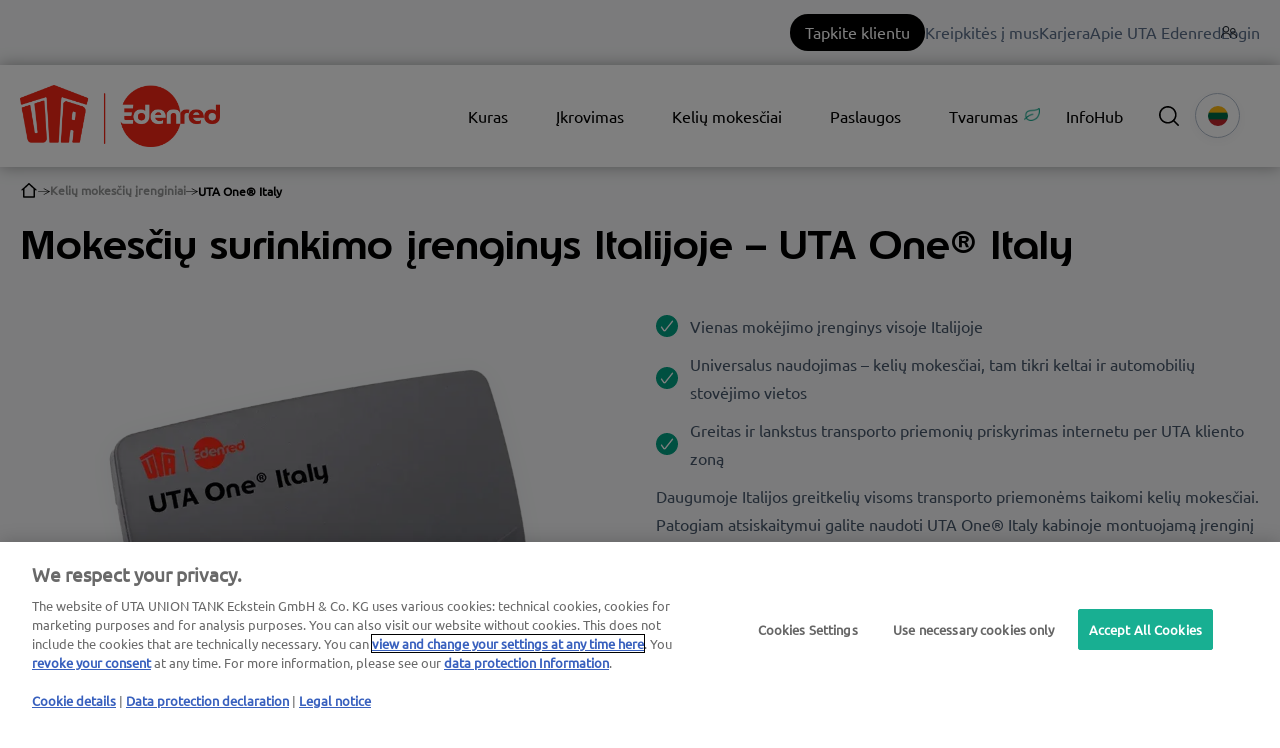

--- FILE ---
content_type: text/html; charset=UTF-8
request_url: https://web.uta.com/lt/keliu-mokesciu-irenginiai/italija-uta-one-italy
body_size: 20088
content:
<!doctype html><html lang="lt"><head>
    <meta charset="utf-8">
    <title>Kelių rinkliavos įrenginys Italijoje UTA One® Italija | UTA Edenred</title>
    <link rel="shortcut icon" href="https://web.uta.com/hubfs/UTA-monogram-color_H100_sRGB-1.png">
    <meta name="description" content="Paprastas kelių rinkliavos apmokėjimas tik Italijoje su nacionaliniu bortiniu įrenginiu UTA One® Italija transporto priemonėms, kurių svoris didesnis nei 3,5 t ● Kelių rinkliavos, sunkvežimių stovėjimo aikštelės, keltai Italijoje">
    
    
    
    
    
    <meta name="viewport" content="width=device-width, initial-scale=1">

    
    <meta property="og:description" content="Paprastas kelių rinkliavos apmokėjimas tik Italijoje su nacionaliniu bortiniu įrenginiu UTA One® Italija transporto priemonėms, kurių svoris didesnis nei 3,5 t ● Kelių rinkliavos, sunkvežimių stovėjimo aikštelės, keltai Italijoje">
    <meta property="og:title" content="Kelių rinkliavos įrenginys Italijoje UTA One® Italija | UTA Edenred">
    <meta name="twitter:description" content="Paprastas kelių rinkliavos apmokėjimas tik Italijoje su nacionaliniu bortiniu įrenginiu UTA One® Italija transporto priemonėms, kurių svoris didesnis nei 3,5 t ● Kelių rinkliavos, sunkvežimių stovėjimo aikštelės, keltai Italijoje">
    <meta name="twitter:title" content="Kelių rinkliavos įrenginys Italijoje UTA One® Italija | UTA Edenred">

    

    
    <style>
a.cta_button{-moz-box-sizing:content-box !important;-webkit-box-sizing:content-box !important;box-sizing:content-box !important;vertical-align:middle}.hs-breadcrumb-menu{list-style-type:none;margin:0px 0px 0px 0px;padding:0px 0px 0px 0px}.hs-breadcrumb-menu-item{float:left;padding:10px 0px 10px 10px}.hs-breadcrumb-menu-divider:before{content:'›';padding-left:10px}.hs-featured-image-link{border:0}.hs-featured-image{float:right;margin:0 0 20px 20px;max-width:50%}@media (max-width: 568px){.hs-featured-image{float:none;margin:0;width:100%;max-width:100%}}.hs-screen-reader-text{clip:rect(1px, 1px, 1px, 1px);height:1px;overflow:hidden;position:absolute !important;width:1px}
</style>

<link class="hs-async-css" rel="preload" href="https://web.uta.com/hubfs/hub_generated/template_assets/1/83935376107/1768571693481/template_main-custom.min.css" as="style" onload="this.onload=null;this.rel='stylesheet'">
<noscript><link rel="stylesheet" href="https://web.uta.com/hubfs/hub_generated/template_assets/1/83935376107/1768571693481/template_main-custom.min.css"></noscript>
<link class="hs-async-css" rel="preload" href="https://web.uta.com/hubfs/hub_generated/template_assets/1/84931825907/1768571695010/template_theme-overrides.min.css" as="style" onload="this.onload=null;this.rel='stylesheet'">
<noscript><link rel="stylesheet" href="https://web.uta.com/hubfs/hub_generated/template_assets/1/84931825907/1768571695010/template_theme-overrides.min.css"></noscript>
<link class="hs-async-css" rel="preload" href="" as="style" onload="this.onload=null;this.rel='stylesheet'">
<noscript><link rel="stylesheet" href=""></noscript>
<link class="hs-async-css" rel="preload" href="https://web.uta.com/hubfs/hub_generated/template_assets/1/80160959467/1768571685913/template_custom_typography.min.css" as="style" onload="this.onload=null;this.rel='stylesheet'">
<noscript><link rel="stylesheet" href="https://web.uta.com/hubfs/hub_generated/template_assets/1/80160959467/1768571685913/template_custom_typography.min.css"></noscript>
<link class="hs-async-css" rel="preload" href="https://web.uta.com/hubfs/hub_generated/template_assets/1/80158079210/1768571687504/template_footer.min.css" as="style" onload="this.onload=null;this.rel='stylesheet'">
<noscript><link rel="stylesheet" href="https://web.uta.com/hubfs/hub_generated/template_assets/1/80158079210/1768571687504/template_footer.min.css"></noscript>
<link class="hs-async-css" rel="preload" href="https://web.uta.com/hubfs/hub_generated/template_assets/1/80157195212/1768571693290/template_forms.min.css" as="style" onload="this.onload=null;this.rel='stylesheet'">
<noscript><link rel="stylesheet" href="https://web.uta.com/hubfs/hub_generated/template_assets/1/80157195212/1768571693290/template_forms.min.css"></noscript>
<link class="hs-async-css" rel="preload" href="https://web.uta.com/hubfs/hub_generated/template_assets/1/82071668154/1768571686140/template_header.min.css" as="style" onload="this.onload=null;this.rel='stylesheet'">
<noscript><link rel="stylesheet" href="https://web.uta.com/hubfs/hub_generated/template_assets/1/82071668154/1768571686140/template_header.min.css"></noscript>
<link class="hs-async-css" rel="preload" href="https://web.uta.com/hubfs/hub_generated/template_assets/1/83580584655/1768571686143/template_header-custom.min.css" as="style" onload="this.onload=null;this.rel='stylesheet'">
<noscript><link rel="stylesheet" href="https://web.uta.com/hubfs/hub_generated/template_assets/1/83580584655/1768571686143/template_header-custom.min.css"></noscript>

  <style>
    /* Chat */
    div[data-test-id="userlike-container"] div[data-test-id="button"] > div {
      bottom: 105px !important;
    }
    div[data-test-id="userlike-container"] div[data-test-id="notifications"] > div {
      bottom: 167px !important;
    }
    
    /* Overlay */
    #hs-web-interactives-bottom-anchor > div {
      bottom: 105px !important;
    }
    
    .dynamic-scroll-to-top
    {
      background: #8C8C8C;
      border-radius: 50%;
      bottom: 30px;
      cursor: pointer;
      height: 48px;
      position: fixed;
      right: 30px;
      transition: bottom .25s ease;
      width: 48px;
      z-index: 100;
    }
    
    .chevron::before
    {
      border-style: solid;
      border-width: 0.25em 0.25em 0 0;
      border-color: #FFF;
      content: '';
      display: inline-block;
      height: 14px;
      left: 17px;
      position: relative;
      top: 20px;
      transform: rotate(-45deg);
      vertical-align: top;
      width: 14px;
    }
  </style>

<link rel="stylesheet" href="https://web.uta.com/hubfs/hub_generated/module_assets/1/82057070568/1744356620886/module_topbar-menu.min.css">

<style>
@media (min-width: 1000px) {
  a.menu-mobile-cta-module_17139756590000 {
    display: none;
  }
}
a.menu-mobile-cta-module_17139756590000 {
  position: absolute;
  top: -44px;
  right: 155px;
  background: #000;
  border-radius: 100px;
  color: #fff;
  padding: 6px 15px;
}
a.menu-mobile-cta-module_17139756590000:hover {
  background: #f72717;
}
</style>

<link rel="stylesheet" href="https://web.uta.com/hubfs/hub_generated/module_assets/1/83935374048/1744356623169/module_Elements_-_Menu_UTA.min.css">


  <style>
    @media screen and (max-width: 1000px)
    {
      .navigation-extender
      {
        display: none;
      }
    }
    
    @media screen and (min-width: 1000px)
    {
      .header__container.content-wrapper
      {
        position: relative;
      }
      
      .header__navigation-extender--toggle
      {
        
          background-image: url('data:image/svg+xml;utf8,<svg width="20" height="8" viewBox="0 0 20 8" fill="none" xmlns="http://www.w3.org/2000/svg"><rect x="0.984375" y="0.00732422" width="18.028" height="1.5" rx="0.75" fill="white"/><rect x="0.984375" y="6.4928" width="18.028" height="1.5" rx="0.75" fill="white"/></svg>');
        			
        background-position: center;
        background-repeat: no-repeat;
        background-size: 18px;
        visibility: visible;
        cursor: pointer;
        height: 34px;
        width: 34px;
        position: absolute;
        display: block !important;
        opacity: 1;				
        padding: 10px !important;
        border-radius: 6px;
        transition: all ease 0.35s !important;
            right: -25px;
            top: 13px;
        
          background-color: #000000;
        
			  
					-webkit-filter: drop-shadow(0px 2px 6px rgba(31, 37, 89, 0.16));
					filter:         drop-shadow(0px 2px 6px rgba(31, 37, 89, 0.16)); 
				
		  }

      .header__navigation--toggle:hover,
      .header__navigation--toggle:active,
      .header__navigation--toggle:focus
      {
        transform: scale(1.1);
        	

        
      }
      
      
      
      .navigation-extender
      {
        background: #FFF;
        border-radius: 15px;
        box-shadow: 0px -0.709347px 3.54674px rgba(31, 37, 89, 0.01), 0px 2.83739px 6.38413px rgba(38, 54, 200, 0.08);
        position: absolute;
        right: 0;
        top: 78px;
      }
      
      .navigation-extender
      {
        max-width: 350px;
      }
      
      .navigation-extender ul,
      .navigation-extender ul > li
      {
        display: block;
      }
      
      
      .d-none
      {
        display: none!important;
      }
    }
  </style>



<style>
  
  .custom-button__div__menu {
    margin-top: 20vh;
  }
  
  .navigation-primary a.active-item {
    color: #000000 !important;
    position: relative;
  }
  
  .submenu.level-1 > .has-submenu > .menu-arrow {
    background-image: url('data:image/svg+xml;utf8,<svg version="1.0" xmlns="http://www.w3.org/2000/svg" id="elements__svg-arrow" fill="%23000000" viewBox="0 0 320 512" width="8px" height="13px" aria-hidden="true"><g id="layer1"><path d="M34.52 239.03L228.87 44.69c9.37-9.37 24.57-9.37 33.94 0l22.67 22.67c9.36 9.36 9.37 24.52.04 33.9L131.49 256l154.02 154.75c9.34 9.38 9.32 24.54-.04 33.9l-22.67 22.67c-9.37 9.37-24.57 9.37-33.94 0L34.52 272.97c-9.37-9.37-9.37-24.57 0-33.94z"></path></g></svg>');                                                                                                                     
    background-repeat: no-repeat;
    background-position: top;
    height: 13px;
    width: 20px;
    display: inline-block;
    cursor: pointer;
    -webkit-transform: rotate(-90deg);
    -ms-transform: rotate(-90deg);
    transform: rotate(-90deg);
  }
 
  @media (max-width: 1000px) {
		
		.header__navigation--toggle {
			
			
				background-image: url('data:image/svg+xml;utf8,<svg width="20" height="8" viewBox="0 0 20 8" fill="none" xmlns="http://www.w3.org/2000/svg"><rect x="0.984375" y="0.00732422" width="18.028" height="1.5" rx="0.75" fill="white"/><rect x="0.984375" y="6.4928" width="18.028" height="1.5" rx="0.75" fill="white"/></svg>');
						
			
			background-position: center;
			background-repeat: no-repeat;
			background-size: 18px;
			visibility: visible;
			cursor: pointer;
			height: 34px;
			width: 34px;
			position: absolute;
			display: block !important;
			opacity: 1;
			top: -42px;
			right: 20px;						
			padding: 10px !important;
			border-radius: 6px;

			transition: all ease 0.35s !important;
			
			
				background-color: #000000;
			
					

			  
					-webkit-filter: drop-shadow(0px 2px 6px rgba(31, 37, 89, 0.16));
					filter:         drop-shadow(0px 2px 6px rgba(31, 37, 89, 0.16)); 
				

		}
		
  
		.header__navigation--toggle:hover,
		.header__navigation--toggle:active,
		.header__navigation--toggle:focus{
			transform: scale(1.1);
				
					
			
		}
		
		.header__close--toggle {
			
			
				background-image: url('data:image/svg+xml;utf8,<svg width="14" height="14" viewBox="0 0 14 14" fill="none" xmlns="http://www.w3.org/2000/svg"><rect x="1.15625" y="0.0958252" width="18.028" height="1.5" rx="0.75" transform="rotate(45 1.15625 0.0958252)" fill="white"/><rect x="0.09375" y="12.8435" width="18.028" height="1.5" rx="0.75" transform="rotate(-45 0.09375 12.8435)" fill="white"/></svg>');
					
								
			background-repeat: no-repeat;
			background-size: 14px;
			background-position: center;
			visibility: hidden;
			height: 34px !important;
			margin-right: 0;
			width: 34px !important;
			margin-top: 16px;
			position: absolute;
			opacity: 0;
			top: -42px;
			right: 20px;
					
			
				background-color: #000000;
					
					
			padding: 10px !important;
			border-radius: 6px;
			transition: all ease 0.35s !important;
					
							
			  
					-webkit-filter: drop-shadow(0px 2px 6px rgba(31, 37, 89, 0.16));
					filter:         drop-shadow(0px 2px 6px rgba(31, 37, 89, 0.16)); 
				

		}
		
		.header__close--toggle:hover,
		.header__close--toggle:active,
		.header__close--toggle:focus{
			transform: scale(1.2);
			
				
					
			
		}
    
    .submenu.level-1 > .has-submenu > .menu-arrow {
      -webkit-transform: rotate(0deg);
      -ms-transform: rotate(0deg);
      transform: rotate(0deg);
    }

    .submenu.level-1 > .has-submenu > .menu-arrow-bg,
    .submenu > .has-submenu > .menu-arrow-bg,
    .submenu .menu-arrow-bg {
      background-image: url('data:image/svg+xml;utf8,<svg version="1.1" id="Capa_1" xmlns="http://www.w3.org/2000/svg" xmlns:xlink="http://www.w3.org/1999/xlink" x="0px" y="0px" width="16px" height="24px" fill="%23000000" viewBox="0 0 451.846 451.847" style="enable-background:new 0 0 451.846 451.847;" xml:space="preserve"> <g> <path d="M345.441,248.292L151.154,442.573c-12.359,12.365-32.397,12.365-44.75,0c-12.354-12.354-12.354-32.391,0-44.744 L278.318,225.92L106.409,54.017c-12.354-12.359-12.354-32.394,0-44.748c12.354-12.359,32.391-12.359,44.75,0l194.287,194.284 c6.177,6.18,9.262,14.271,9.262,22.366C354.708,234.018,351.617,242.115,345.441,248.292z"/></g></svg>');
      background-repeat: no-repeat;
      background-position: center;
      display: block;
      height: 29px;
      -webkit-transition: -webkit-transform 0.4s;
      transition: -webkit-transform 0.4s;
      -o-transition: transform 0.4s;
      transition: transform 0.4s;
      transition: transform 0.4s, -webkit-transform 0.4s;
      width: 29px;
      box-shadow: 0px -0.709347px 3.54674px rgba(31, 37, 89, 0.01), 0px 2.83739px 6.38413px rgba(38, 54, 200, 0.08);
      border-radius: 4.96543px;
      position: absolute;
      right: 20px;
      top: 16px;
      float: right;
      -webkit-transform: rotate(0deg);
      -ms-transform: rotate(0deg);
      transform: rotate(0deg);
    }
    
    input[type="checkbox"]:checked ~ .menu-arrow .menu-arrow-bg {
      background-image: url('data:image/svg+xml;utf8,<svg version="1.1" id="Capa_1" xmlns="http://www.w3.org/2000/svg" xmlns:xlink="http://www.w3.org/1999/xlink" x="0px" y="0px" width="16px" height="24px" fill="%23000000" viewBox="0 0 451.846 451.847" style="enable-background:new 0 0 451.846 451.847;" xml:space="preserve"> <g> <path d="M345.441,248.292L151.154,442.573c-12.359,12.365-32.397,12.365-44.75,0c-12.354-12.354-12.354-32.391,0-44.744 L278.318,225.92L106.409,54.017c-12.354-12.359-12.354-32.394,0-44.748c12.354-12.359,32.391-12.359,44.75,0l194.287,194.284 c6.177,6.18,9.262,14.271,9.262,22.366C354.708,234.018,351.617,242.115,345.441,248.292z"/></g></svg>');
      -webkit-transform: rotate(90deg);
      -ms-transform: rotate(90deg);
      transform: rotate(90deg);
    }

  }
  
  @media (min-width: 1000px) {
  
  .submenu.level-2 {
    left: 0;
    display: grid;
    grid-auto-flow: column;
    grid-template-rows: repeat(10, auto);
  }
  
}
  
  @media (max-width: 1000px) {
    input[type="checkbox"]:checked ~ .submenu {
      display: grid;
      grid-auto-flow: column;
      grid-template-rows: repeat(30, auto);
    }
  }
  
    @media (max-width: 420px) {
    input[type="checkbox"]:checked ~ .submenu {
      display: grid;
      grid-auto-flow: column;
      grid-template-rows: repeat(30, auto);
      opacity: 1;
    }
  }
  
  @media (max-width: 420px) {
    .header__column {
      margin-top: 50px;
    }
  }
  
  .header__container__main {
    z-index: 10;
  }
</style>

<link rel="stylesheet" href="https://web.uta.com/hubfs/hub_generated/module_assets/1/95325398765/1744356630205/module_Elements_-_Header_Search.min.css">

  <style>
  
    .elements-overlay-search input[type=text] {
     font-size: 32px;
     background: transparent;
     background-position: top right 0;
     background-repeat: no-repeat;
     border: none;
     border-radius: 0px;
     border-bottom: 2px solid #BDBFD1;
     box-shadow: none;
     padding-bottom: 50px;
     padding-top: 10px;
     padding-left: 0px;
     color: #1F2559;
     height: 90px;
  }
  
  .hideBtn {
    background-image: url(https://f.hubspotusercontent10.net/hubfs/8768169/Elements/Theme/icons/close.svg);
    background-size: cover;
    background-repeat: no-repeat;
    height: 25px;
    width: 25px;
    transition: 0.3s ease-in-out;
  }

  .elements-overlay-search button {
     float: left;
     width: 20%;
     padding: 15px;
     background: rgb(54, 21, 241);
     font-size: 17px;
     border: none;
     color:white;
     cursor: pointer;
     opacity: 0.8;
  }
  
  .showBtn {
    cursor: pointer;
        
		
		  background-image: url('data:image/svg+xml;utf8,<svg xmlns="http://www.w3.org/2000/svg" xmlns:xlink="http://www.w3.org/1999/xlink" fill="%23000000" width="24pt" height="24pt" viewBox="0 0 24 24" version="1.1"><g id="surface1"><path d="M 10.570312 0 C 4.742188 0 0 4.742188 0 10.570312 C 0 16.398438 4.742188 21.136719 10.570312 21.136719 C 16.398438 21.136719 21.136719 16.398438 21.136719 10.570312 C 21.136719 4.742188 16.398438 0 10.570312 0 Z M 10.570312 19.1875 C 5.816406 19.1875 1.953125 15.320312 1.953125 10.570312 C 1.953125 5.816406 5.816406 1.953125 10.570312 1.953125 C 15.320312 1.953125 19.1875 5.816406 19.1875 10.570312 C 19.1875 15.320312 15.320312 19.1875 10.570312 19.1875 Z M 10.570312 19.1875 "/><path d="M 23.714844 22.335938 L 18.121094 16.742188 C 17.738281 16.359375 17.121094 16.359375 16.742188 16.742188 C 16.359375 17.121094 16.359375 17.738281 16.742188 18.121094 L 22.335938 23.714844 C 22.523438 23.90625 22.773438 24 23.023438 24 C 23.273438 24 23.523438 23.90625 23.714844 23.714844 C 24.09375 23.332031 24.09375 22.714844 23.714844 22.335938 Z M 23.714844 22.335938 "/></g></svg>') !important;
		 
				
	  background-size: cover;
    height: 20px;
    width: 20px;
    margin: 0px 16px 0px -6px;
    transition: 0.2s ease-in-out;
  }		
		
	 .showBtn:hover {
			 transform: scale(1.2);			    
			 
					
	 }		
  
  @media(max-width: 857px) {
          
		.showBtn {
			position: absolute;
			top: -35px;
			right: 50px;
		}
    
  }
  
</style>

<link rel="stylesheet" href="https://web.uta.com/hubfs/hub_generated/module_assets/1/91941981676/1752249394221/module_Elements_-_Language_Switcher.min.css">
<link rel="stylesheet" href="/hs/hsstatic/cos-LanguageSwitcher/static-1.336/sass/LanguageSwitcher.css">

<style>  
	@media (max-width: 858px) {
		.header__language-switcher {
			position: absolute;
			top: -48px;
			right: 86px;
			z-index: 1;
		}
	}
  
</style>


<style>
.uta-breacrumbs.uta-breacrumbs-widget_1760689805181 {
  display: flex;
  padding: 10px 0px 10px 0px;
  flex-wrap: wrap;
  align-items: center;
  gap: 0 10px;
}
.uta-breacrumbs.uta-breacrumbs-widget_1760689805181 a,
.uta-breacrumbs.uta-breacrumbs-widget_1760689805181 span {
  display: flex;
  align-items: center;
  gap: 10px;
  font-family: Ubuntu Regular, Helvetica, sans-serif;
  font-weight: 700;
  font-size: 12px;
  color: rgba(0,0,0,0.4);
  transition: 0.15s ease-in-out color;
}
.uta-breacrumbs.uta-breacrumbs-widget_1760689805181 a:hover {
  color: #000000;
}
  .uta-breacrumbs.uta-breacrumbs-widget_1760689805181 * {
  color: #999999;
}
.uta-breacrumbs.uta-breacrumbs-widget_1760689805181 *:last-child {
  color: #000000;
}
.uta-breacrumbs.uta-breacrumbs-widget_1760689805181 *:not(:last-child)::after {
  content: url("data:image/svg+xml;charset=utf-8,%3Csvg xmlns='http://www.w3.org/2000/svg' aria-hidden='true' class='svg-inline--fa fa-arrow-right fa-w-14 fa-7x' data-icon='arrow-right' data-prefix='fal' viewBox='0 0 448 512'%3E%3Cpath fill='currentColor' d='m216.464 36.465-7.071 7.07c-4.686 4.686-4.686 12.284 0 16.971L387.887 239H12c-6.627 0-12 5.373-12 12v10c0 6.627 5.373 12 12 12h375.887L209.393 451.494c-4.686 4.686-4.686 12.284 0 16.971l7.071 7.07c4.686 4.686 12.284 4.686 16.97 0l211.051-211.05c4.686-4.686 4.686-12.284 0-16.971L233.434 36.465c-4.686-4.687-12.284-4.687-16.97 0'/%3E%3C/svg%3E");
  width: 12px;
  height: 12px;
  display: block;
  transform: scaleY(.5);
}
</style>


<style>  
  
  
	
	   
  
  .linked-image-custom_module_17606898462187 img {
		
    
      height: auto !important;
    
        
    border-radius: 0px;  
    
  }

  .linked-image-custom_module_17606898462187 {
    margin-top: 0px;
    margin-bottom: 0px;
    margin-left: 0px;
    margin-right: 0px;
    
    
      text-align: center;
    
    
    
  }
  
  #linked-image-custom_module_17606898462187 img {
    max-width: 100% !important;
    max-height: auto !important;
  }
  
  @media (max-width: 961px) {
    
    .linked-image-custom_module_17606898462187 {
      
        display: block;  
      
    }
    
  }
  
@media (max-width: 767px) {
  
  
  .linked-image-custom_module_17606898462187 {
    margin-top: 20px;
    margin-bottom: 20px;
    margin-left: 0px;
    margin-right: 0px;
    
    
      text-align: center;
    
    
    
      display: block;  
    
    
  }
  
  .linked-image-custom_module_17606898462187 img {
    
    
      
    
      
   
    
    
   
    
    
    
  }

}
  
</style>


  <style>
		
		
    
    .elements-buttons-disabled-on-desk {
      display: none;  
    }



    .elements-link-buttons_module_17606898462188 {
       
    }

    .elements-module-button_module_17606898462188 a:last-child {
      
      
        
      
    }

    .elements-btns-custom_module_17606898462188 {
      transition: 0.2s ease-in-out;
    }

    
      .elements-btns-custom_module_17606898462188:hover,
      .elements-btns-custom_module_17606898462188:focus {
        transform: scale(1.05);
      }
    

    
      @media(max-width: 767px) {   

        .elements-module-button_module_17606898462188 {
          text-align: center !important;
        }

      }
    



     @media (max-width: 961px) {
       
       .elements-buttons-enabled-on-tablet {
        display: unset !important;
      }
    
      .elements-buttons-disabled-on-tablet {
        display: none !important;
      }

    }

    @media(max-width: 767px) {
      
      .elements-buttons-enabled-on-mobile {
        display: unset !important;
      }
    
      .elements-buttons-disabled-on-mobile {
        display: none !important;
      }
      
      .elements-module-buttons-container {
        display: table-cell;
        width: 767px;
        max-width: 100%;
      }

      .elements-btns-styles_module_17606898462188 {
        margin-bottom: 8px;  
      }

      .elements-module-button_module_17606898462188 {
        margin-top: 0px !important;
        margin-bottom: 0px !important;
        margin-left: 0px !important;
        margin-right: 0px !important;
      }
      
    }

  </style>
  

<style>
  
  .elements--list-items__parent {
    margin: 0;
    padding: 0;
    list-style-type: none;
  }
    
  
  
  .elements--list-items__text_module_176068984621812 * {
    margin-bottom: 0;
  }
    
  .elements--list-items__container_module_176068984621812 {
    display: flex;
    margin: 10px 0;    
    align-items: center;
  } 
  
  .elements--list-items__container_vertical_module_176068984621812 {
    display: flex;
    margin: 10px 16px;    
  } 
  
  .elements--list-items__row_vertical_module_176068984621812 {
    display: flex;
    margin: 0 -16px;
  }
  
  .elements--list-items__icon_module_176068984621812 {
    margin-right: 12px;
  }
  
  .elements--list-items__icon_module_176068984621812 img {
		
      margin-top: 3px;    
		
    vertical-align: sub;
  }
  

  .elements-module-text_module_176068984621812 {
    padding-top: 8px;
    padding-bottom: 0px;
    padding-left: 0px;
    padding-right: 0px;
    
    text-align: ;
  }
  
  

  @media(max-width: 767px) {
      
    .elements--list-items__row_vertical_module_176068984621812 {
      display: unset;
      margin: 0 -16px;
    }
    
    .elements-div-module_module_176068984621812 {
      
      padding-top: 0px !important;
      padding-bottom: 0px !important;
      padding-left: 0px !important;
      padding-right: 0px !important;

      margin-top: 0px;
      margin-bottom: 0px;
      margin-left: 0px;
      margin-right: 0px;
    }

    .elements-module-text_module_176068984621812 {
      padding-top: 8px !important;
      padding-bottom: 0px !important;
      padding-left: 0px !important;
      padding-right: 0px !important;
      
      text-align:  !important;
    }

  }
  

</style>


  <style>
		
		
    
    .elements-buttons-disabled-on-desk {
      display: none;  
    }



    .elements-link-buttons_module_176068984621814 {
       
    }

    .elements-module-button_module_176068984621814 a:last-child {
      
      
        
      
    }

    .elements-btns-custom_module_176068984621814 {
      transition: 0.2s ease-in-out;
    }

    
      .elements-btns-custom_module_176068984621814:hover,
      .elements-btns-custom_module_176068984621814:focus {
        transform: scale(1.05);
      }
    

    
      @media(max-width: 767px) {   

        .elements-module-button_module_176068984621814 {
          text-align: center !important;
        }

      }
    



     @media (max-width: 961px) {
       
       .elements-buttons-enabled-on-tablet {
        display: unset !important;
      }
    
      .elements-buttons-disabled-on-tablet {
        display: none !important;
      }

    }

    @media(max-width: 767px) {
      
      .elements-buttons-enabled-on-mobile {
        display: unset !important;
      }
    
      .elements-buttons-disabled-on-mobile {
        display: none !important;
      }
      
      .elements-module-buttons-container {
        display: table-cell;
        width: 767px;
        max-width: 100%;
      }

      .elements-btns-styles_module_176068984621814 {
        margin-bottom: 8px;  
      }

      .elements-module-button_module_176068984621814 {
        margin-top: 0px !important;
        margin-bottom: 0px !important;
        margin-left: 0px !important;
        margin-right: 0px !important;
      }
      
    }

  </style>
  

<style>
  
  .elements--list-items__parent {
    margin: 0;
    padding: 0;
    list-style-type: none;
  }
    
  
  
  .elements--list-items__text_module_17606898514535 * {
    margin-bottom: 0;
  }
    
  .elements--list-items__container_module_17606898514535 {
    display: flex;
    margin: 10px 0;    
    align-items: center;
  } 
  
  .elements--list-items__container_vertical_module_17606898514535 {
    display: flex;
    margin: 10px 16px;    
  } 
  
  .elements--list-items__row_vertical_module_17606898514535 {
    display: flex;
    margin: 0 -16px;
  }
  
  .elements--list-items__icon_module_17606898514535 {
    margin-right: 12px;
  }
  
  .elements--list-items__icon_module_17606898514535 img {
		
      margin-top: 3px;    
		
    vertical-align: sub;
  }
  

  .elements-module-text_module_17606898514535 {
    padding-top: 8px;
    padding-bottom: 0px;
    padding-left: 0px;
    padding-right: 0px;
    
    text-align: ;
  }
  
  

  @media(max-width: 767px) {
      
    .elements--list-items__row_vertical_module_17606898514535 {
      display: unset;
      margin: 0 -16px;
    }
    
    .elements-div-module_module_17606898514535 {
      
      padding-top: 0px !important;
      padding-bottom: 0px !important;
      padding-left: 5px !important;
      padding-right: 5px !important;

      margin-top: 0px;
      margin-bottom: 0px;
      margin-left: 5px;
      margin-right: 5px;
    }

    .elements-module-text_module_17606898514535 {
      padding-top: 8px !important;
      padding-bottom: 0px !important;
      padding-left: 5px !important;
      padding-right: 5px !important;
      
      text-align:  !important;
    }

  }
  

</style>


<style>  
  
  
	
	   
  
  .linked-image-custom_module_176068985373810 img {
		
    
      height: auto !important;
    
        
    border-radius: 0px;  
    
  }

  .linked-image-custom_module_176068985373810 {
    margin-top: 0px;
    margin-bottom: 0px;
    margin-left: 0px;
    margin-right: 0px;
    
    
    
    
  }
  
  #linked-image-custom_module_176068985373810 img {
    max-width: 100% !important;
    max-height: auto !important;
  }
  
  @media (max-width: 961px) {
    
    .linked-image-custom_module_176068985373810 {
      
        display: block;  
      
    }
    
  }
  
@media (max-width: 767px) {
  
  
  .linked-image-custom_module_176068985373810 {
    margin-top: 20px;
    margin-bottom: 20px;
    margin-left: 0px;
    margin-right: 0px;
    
    
    
    
      display: block;  
    
    
  }
  
  .linked-image-custom_module_176068985373810 img {
    
    
      
    
      
   
    
    
   
    
    
    
  }

}
  
</style>


<style>
  
  .elements--list-items__parent {
    margin: 0;
    padding: 0;
    list-style-type: none;
  }
    
  
  
  .elements--list-items__text_module_176068985373812 * {
    margin-bottom: 0;
  }
    
  .elements--list-items__container_module_176068985373812 {
    display: flex;
    margin: 10px 0;    
    align-items: center;
  } 
  
  .elements--list-items__container_vertical_module_176068985373812 {
    display: flex;
    margin: 10px 16px;    
  } 
  
  .elements--list-items__row_vertical_module_176068985373812 {
    display: flex;
    margin: 0 -16px;
  }
  
  .elements--list-items__icon_module_176068985373812 {
    margin-right: 12px;
  }
  
  .elements--list-items__icon_module_176068985373812 img {
		
      margin-top: 3px;    
		
    vertical-align: sub;
  }
  

  .elements-module-text_module_176068985373812 {
    padding-top: 8px;
    padding-bottom: 0px;
    padding-left: 0px;
    padding-right: 0px;
    
    text-align: ;
  }
  
  

  @media(max-width: 767px) {
      
    .elements--list-items__row_vertical_module_176068985373812 {
      display: unset;
      margin: 0 -16px;
    }
    
    .elements-div-module_module_176068985373812 {
      
      padding-top: 0px !important;
      padding-bottom: 0px !important;
      padding-left: 0px !important;
      padding-right: 0px !important;

      margin-top: 0px;
      margin-bottom: 0px;
      margin-left: 0px;
      margin-right: 0px;
    }

    .elements-module-text_module_176068985373812 {
      padding-top: 8px !important;
      padding-bottom: 0px !important;
      padding-left: 0px !important;
      padding-right: 0px !important;
      
      text-align:  !important;
    }

  }
  

</style>


<style>
  
  	
	
  .elements-row-content_module_17606898635769 {
    display: flex;
    justify-content: center;
  }
 
  
  .elements-module-content_module_17606898635769 .hs-button {
    margin-top: 8px;
      
    
   
  }
  
  .elements-div-content_module_17606898635769 {
		
    
      
  }

	
  
  .elements-module-content_module_17606898635769 textarea {
    width: 100% !important;
    height: 133px;
  }
  
  
  
  @media(max-width: 978px) {

    .elements-template--card-contact__full-mobile form fieldset.form-columns-2 .hs-form-field {
      float: none !important;
      width: 100% !important;
    }

    .elements-template--card-contact__full-mobile form fieldset.form-columns-2 .input, 
    .elements-template--card-contact__full-mobile form fieldset.form-columns-1 .input {
      margin-right: 0px !important;
    }

    .elements-template--card-contact__full-mobile form .form-columns-2 .hs-form-field .hs-input {
      width: 100% !important;
    }
  }
  
  @media(max-width: 472px) {
    .elements-div-content_module_17606898635769 fieldset.form-columns-2 .input,
    .elements-div-content_module_17606898635769 fieldset.form-columns-1 .input {
      margin-right: 0px !important;
    }
  }
  
  @media (max-width: 400px), (min-device-width: 320px) and (max-device-width: 480px) {
    
    .elements-div-content_module_17606898635769 form .form-columns-2 .hs-form-field .hs-input {
      width: 100% !important;  
    }
    
  } 
  
  @media(min-width: 768px) {
    .elements-div-content_module_17606898635769 {
      
    }
    
    
  }
  
  @media(max-width: 767px) {
    
    
  .elements-div-content_module_17606898635769 {
    
    
    
    
    padding-top: 16px !important;
    padding-bottom: 48px !important;
    padding-left: 32px !important;
    padding-right: 30px !important;
    
    margin-top: 0px !important;
    margin-bottom: 0px !important;
    margin-left: 0px !important;
    margin-right: 0px !important;
    
    

  }
    
  .elements-module-content_module_17606898635769 {
    padding-top: 0px !important;
    padding-bottom: 0px !important;
    padding-left: 0px !important;
    padding-right: 0px !important;
        max-width: 100%;
    width: 767px !important;
    display: table-cell;
  }

}
  
  @media(max-width: 480px) {
    .elements-module-content_module_17606898635769 .hs-button {
     width: 100%;
    }
  }
  
</style>


<style>
	
		
  

@media(max-width: 767px) {

  
  
  
}
  
</style>


<style>
	
									    	
	           

  
  
  .elements-social-links__container_module_17002030099847 {
    
	    margin-left: -15px !important;
    
    
  }
  
  .elements-social-links__container_module_17002030099847 {
    text-align: left;
  }
  
  .elements-social-links__icon_module_17002030099847 {    
    transition: 0.3s ease-in-out;    
  }
  
  
    .elements-social-links__icon_module_17002030099847:hover {
      transform: scale(1.2);
    }
  
  
  @media (max-width: 767px) {
    .elements-social-links__container_module_17002030099847 {
      text-align: left;
      margin-top: 0px !important;
      margin-bottom: 0px !important;
    }
  }
  
</style>

<!-- Editor Styles -->
<style id="hs_editor_style" type="text/css">
.section-1-row-2-max-width-section-centering > .row-fluid {
  max-width: 1360px !important;
  margin-left: auto !important;
  margin-right: auto !important;
}
.section-1-row-3-max-width-section-centering > .row-fluid {
  max-width: 1080px !important;
  margin-left: auto !important;
  margin-right: auto !important;
}
.section-1-row-4-max-width-section-centering > .row-fluid {
  max-width: 1080px !important;
  margin-left: auto !important;
  margin-right: auto !important;
}
.section-1-row-5-max-width-section-centering > .row-fluid {
  max-width: 1080px !important;
  margin-left: auto !important;
  margin-right: auto !important;
}
.section-1-row-6-max-width-section-centering > .row-fluid {
  max-width: 1080px !important;
  margin-left: auto !important;
  margin-right: auto !important;
}
.section-1-module-3-flexbox-positioning {
  display: -ms-flexbox !important;
  -ms-flex-direction: column !important;
  -ms-flex-align: start !important;
  -ms-flex-pack: start;
  display: flex !important;
  flex-direction: column !important;
  align-items: flex-start !important;
  justify-content: flex-start;
}
.section-1-module-3-flexbox-positioning > div {
  max-width: 100%;
  flex-shrink: 0 !important;
}
/* HubSpot Non-stacked Media Query Styles */
@media (min-width:768px) {
  .section-1-row-2-vertical-alignment > .row-fluid {
    display: -ms-flexbox !important;
    -ms-flex-direction: row;
    display: flex !important;
    flex-direction: row;
  }
  .section-1-row-6-vertical-alignment > .row-fluid {
    display: -ms-flexbox !important;
    -ms-flex-direction: row;
    display: flex !important;
    flex-direction: row;
  }
  .cell_17606898462184-vertical-alignment {
    display: -ms-flexbox !important;
    -ms-flex-direction: column !important;
    -ms-flex-pack: center !important;
    display: flex !important;
    flex-direction: column !important;
    justify-content: center !important;
  }
  .cell_17606898462184-vertical-alignment > div {
    flex-shrink: 0 !important;
  }
  .cell_17606898462183-vertical-alignment {
    display: -ms-flexbox !important;
    -ms-flex-direction: column !important;
    -ms-flex-pack: center !important;
    display: flex !important;
    flex-direction: column !important;
    justify-content: center !important;
  }
  .cell_17606898462183-vertical-alignment > div {
    flex-shrink: 0 !important;
  }
  .cell_17606898537383-row-1-vertical-alignment > .row-fluid {
    display: -ms-flexbox !important;
    -ms-flex-direction: row;
    display: flex !important;
    flex-direction: row;
  }
  .cell_17606898537388-vertical-alignment {
    display: -ms-flexbox !important;
    -ms-flex-direction: column !important;
    -ms-flex-pack: center !important;
    display: flex !important;
    flex-direction: column !important;
    justify-content: center !important;
  }
  .cell_17606898537388-vertical-alignment > div {
    flex-shrink: 0 !important;
  }
  .cell_17606898537387-vertical-alignment {
    display: -ms-flexbox !important;
    -ms-flex-direction: column !important;
    -ms-flex-pack: center !important;
    display: flex !important;
    flex-direction: column !important;
    justify-content: center !important;
  }
  .cell_17606898537387-vertical-alignment > div {
    flex-shrink: 0 !important;
  }
  .cell_17606898635763-vertical-alignment {
    display: -ms-flexbox !important;
    -ms-flex-direction: column !important;
    -ms-flex-pack: start !important;
    display: flex !important;
    flex-direction: column !important;
    justify-content: flex-start !important;
  }
  .cell_17606898635763-vertical-alignment > div {
    flex-shrink: 0 !important;
  }
}
/* HubSpot Styles (default) */
.section-1-row-0-padding {
  padding-top: 0px !important;
  padding-bottom: 0px !important;
}
.section-1-row-0-background-layers {
  background-image: linear-gradient(rgba(247, 248, 249, 1), rgba(247, 248, 249, 1)) !important;
  background-position: left top !important;
  background-size: auto !important;
  background-repeat: no-repeat !important;
}
.section-1-row-1-padding {
  padding-top: 5px !important;
  padding-bottom: 10px !important;
}
.section-1-row-1-background-layers {
  background-image: linear-gradient(rgba(247, 248, 249, 1), rgba(247, 248, 249, 1)) !important;
  background-position: left top !important;
  background-size: auto !important;
  background-repeat: no-repeat !important;
}
.section-1-row-2-padding {
  padding-top: 0px !important;
  padding-bottom: 60px !important;
}
.section-1-row-2-background-layers {
  background-image: linear-gradient(rgba(247, 248, 249, 1), rgba(247, 248, 249, 1)) !important;
  background-position: left top !important;
  background-size: auto !important;
  background-repeat: no-repeat !important;
}
.section-1-row-3-padding {
  padding-top: 60px !important;
  padding-bottom: 0px !important;
}
.section-1-row-4-padding {
  padding-top: 0px !important;
  padding-bottom: 60px !important;
}
.section-1-row-5-padding {
  padding-top: 60px !important;
  padding-bottom: 60px !important;
}
.section-1-row-5-background-layers {
  background-image: linear-gradient(rgba(247, 248, 249, 1), rgba(247, 248, 249, 1)) !important;
  background-position: left top !important;
  background-size: auto !important;
  background-repeat: no-repeat !important;
}
.section-1-row-6-padding {
  padding-top: 60px !important;
  padding-bottom: 60px !important;
}
.module_176068984621814-hidden {
  display: block !important;
}
.module_17606898462188-hidden {
  display: block !important;
}
</style>
    

    

<!-- OneTrust Cookies Consent Notice start for web.uta.com-->
<script src="https://cdn.cookielaw.org/scripttemplates/otSDKStub.js" type="text/javascript" charset="UTF-8" data-domain-script="cbb3f482-aee4-4737-82f4-5a27a13deddf"></script>
 
<script type="text/javascript">
function OptanonWrapper() {
 function sendConsentEvent() {
     var consent = {
         analytics: OneTrustActiveGroups.indexOf('C0002') > -1,
         advertisement: OneTrustActiveGroups.indexOf('C0004') > -1,
         functionality: OneTrustActiveGroups.indexOf('C0003') > -1
     };
     var event = new CustomEvent('thirdPartyConsentEvent', { detail: consent });
     document.dispatchEvent(event);
  }
 
 if (typeof OneTrustActiveGroups !== 'undefined') {
     sendConsentEvent();
  } else {
     document.addEventListener('OneTrustGroupsUpdated', sendConsentEvent);
  }
}
</script>
<!-- OneTrust Cookies Consent Notice end for web.uta.com -->
 
<!-- 2. Disabling the HubSpot banner + Managing Consent -->
<script>
window.disableHubSpotCookieBanner = true;
window._hsp = window._hsp || [];
 
document.addEventListener("thirdPartyConsentEvent", (e) => {
    if (window._hsp && typeof window._hsp.push === 'function') {
        window._hsp.push([
             'setHubSpotConsent',
             {
                 analytics: e.detail.analytics,
                 advertisement: e.detail.advertisement,
                 functionality: e.detail.functionality,
             },
        ]);
 
        if (e.detail.analytics || e.detail.advertisement || e.detail.functionality) {
             // Dynamically load HubSpot tracking after consent
             var hsScript = document.createElement('script');
             hsScript.type = 'text/javascript';
             hsScript.id = 'hs-script-loader';
             hsScript.async = true;
             hsScript.defer = true;
             hsScript.src = '//js-eu1.hs-scripts.com/26889852.js';
            document.head.appendChild(hsScript);
        }
    }
});
</script>
 

<!-- Google Tag Manager -->
<script>(function(w,d,s,l,i){w[l]=w[l]||[];w[l].push({'gtm.start':
new Date().getTime(),event:'gtm.js'});var f=d.getElementsByTagName(s)[0],
j=d.createElement(s),dl=l!='dataLayer'?'&l='+l:'';j.async=true;j.src=
'https://www.googletagmanager.com/gtm.js?id='+i+dl;f.parentNode.insertBefore(j,f);
})(window,document,'script','dataLayer','GTM-KJR9DMS');</script>
<!-- End Google Tag Manager -->
<meta property="og:url" content="https://web.uta.com/lt/keliu-mokesciu-irenginiai/italija-uta-one-italy">
<meta name="twitter:card" content="summary">
<meta http-equiv="content-language" content="lt">
<link rel="alternate" hreflang="bg" href="https://web.uta.com/bg/машинки-за-пътни-такси/италия-uta-one-italy">
<link rel="alternate" hreflang="cs" href="https://web.uta.com/cs/mytne-jednotky/italie-uta-one-italy">
<link rel="alternate" hreflang="de" href="https://web.uta.com/mautbox/italien-uta-one-italy">
<link rel="alternate" hreflang="en" href="https://web.uta.com/en/toll-box/italy-uta-one-italy">
<link rel="alternate" hreflang="es" href="https://web.uta.com/es/dispositivos-de-peaje/italia-uta-one-italy">
<link rel="alternate" hreflang="et" href="https://web.uta.com/et/teemaksuseadmed/itaalia-uta-one-italy">
<link rel="alternate" hreflang="fr" href="https://web.uta.com/fr/telebadges/italie-uta-one-italy">
<link rel="alternate" hreflang="hu" href="https://web.uta.com/hu/utdijkeszulekek/olaszorszag-uta-one-italy">
<link rel="alternate" hreflang="it" href="https://web.uta.com/it/dispositivi-di-pagamento-pedaggi/italia-uta-one-italy">
<link rel="alternate" hreflang="lt" href="https://web.uta.com/lt/keliu-mokesciu-irenginiai/italija-uta-one-italy">
<link rel="alternate" hreflang="nl" href="https://web.uta.com/nl/tolboxen/italië-uta-one-italy">
<link rel="alternate" hreflang="pl" href="https://web.uta.com/pl/urzadzenia-do-oplat-drogowych/wlochy-uta-one-italy">
<link rel="alternate" hreflang="ro" href="https://web.uta.com/ro/dispozitive-de-taxare/italia-uta-one-italy">
<link rel="alternate" hreflang="sk" href="https://web.uta.com/sk/mytne-jednotky/taliansko-uta-one-italy">
<link rel="alternate" hreflang="uk" href="https://web.uta.com/uk/бокси-для-оплати-проїзду/італія-uta-one-italy">






    
    
    
    
    
    
    
    

  <meta name="generator" content="HubSpot"></head>
  <body data-aos="none">
    <div id="hs_cos_wrapper_module_17158635279224" class="hs_cos_wrapper hs_cos_wrapper_widget hs_cos_wrapper_type_module" style="" data-hs-cos-general-type="widget" data-hs-cos-type="module"></div>
    <div class="body-wrapper   hs-content-id-90831027933 hs-site-page page ">
      
      
      <div data-global-resource-path="Elements CMS Theme UTA/templates/partials/topbar-header.html"><!-- Begin partial -->

<div class="topbar">
  <div class="topbar__container">
    <div id="hs_cos_wrapper_topbar-menu" class="hs_cos_wrapper hs_cos_wrapper_widget hs_cos_wrapper_type_module" style="" data-hs-cos-general-type="widget" data-hs-cos-type="module"><div class="topbar-menu">
  
  
  
  <a href="https://web.uta.com/lt/tapimas-klientu" class="topbar-menu__item-menu" style="position: relative">
    
    Tapkite klientu
  </a>
  
  
  
  <a href="https://web.uta.com/lt/kontaktiniai-duomenys" class="topbar-menu__item-menu" style="position: relative">
    
    Kreipkitės į mus
  </a>
  
  
  
  <a href="https://web.uta.com/lt/karjera" class="topbar-menu__item-menu" style="position: relative">
    
    Karjera
  </a>
  
  
  
  <a href="https://web.uta.com/lt/imone" class="topbar-menu__item-menu" style="position: relative">
    
    Apie UTA Edenred
  </a>
  
  
  
  <a href="https://www.uta.com/servicecenter" class="topbar-menu__item-menu" style="position: relative">
    
      <img src="https://web.uta.com/hubfs/icon-multiple-neutral.svg" width="16" height="16" style="position: absolute; left: 0; transform: scale()" alt="icon-multiple-neutral" title="Login">
    
    Login
  </a>
  
</div></div>
  </div>
</div>

<!-- End partial --></div>
      <div data-global-resource-path="Elements CMS Theme UTA/templates/partials custom/header.html"><!-- ------------------------------------------------------------------  header_style_1 ---------------------------------------------------------------------- -->





<header class="header custom">

  <a href="#main-content" class="header__skip">Skip to content</a>
  
  <div id="hs_cos_wrapper_module_16366511675687" class="hs_cos_wrapper hs_cos_wrapper_widget hs_cos_wrapper_type_module" style="" data-hs-cos-general-type="widget" data-hs-cos-type="module"></div>
  
  <div id="header" class="header__container__main">
  
    <div class="header__container content-wrapper">



    
    <div class="header__logo header__logo--main">
      <a href="https://web.uta.com/lt/">
      
        <img class="mobile-logo" src="https://web.uta.com/hubfs/UTA-monogram-color_H100_sRGB.svg" alt="UTA Logo" width="35">
      </a>
      <div id="hs_cos_wrapper_site_logo" class="hs_cos_wrapper hs_cos_wrapper_widget hs_cos_wrapper_type_module widget-type-logo" style="" data-hs-cos-general-type="widget" data-hs-cos-type="module">
  






















  
  <span id="hs_cos_wrapper_site_logo_hs_logo_widget" class="hs_cos_wrapper hs_cos_wrapper_widget hs_cos_wrapper_type_logo" style="" data-hs-cos-general-type="widget" data-hs-cos-type="logo"><a href="https://web.uta.com/lt/" id="hs-link-site_logo_hs_logo_widget" style="border-width:0px;border:0px;"><img src="https://web.uta.com/hs-fs/hubfs/UTA-Logo.png?width=2877&amp;height=886&amp;name=UTA-Logo.png" class="hs-image-widget " height="886" style="height: auto;width:2877px;border-width:0px;border:0px;" width="2877" alt="UTA-Logo" title="UTA-Logo" srcset="https://web.uta.com/hs-fs/hubfs/UTA-Logo.png?width=1439&amp;height=443&amp;name=UTA-Logo.png 1439w, https://web.uta.com/hs-fs/hubfs/UTA-Logo.png?width=2877&amp;height=886&amp;name=UTA-Logo.png 2877w, https://web.uta.com/hs-fs/hubfs/UTA-Logo.png?width=4316&amp;height=1329&amp;name=UTA-Logo.png 4316w, https://web.uta.com/hs-fs/hubfs/UTA-Logo.png?width=5754&amp;height=1772&amp;name=UTA-Logo.png 5754w, https://web.uta.com/hs-fs/hubfs/UTA-Logo.png?width=7193&amp;height=2215&amp;name=UTA-Logo.png 7193w, https://web.uta.com/hs-fs/hubfs/UTA-Logo.png?width=8631&amp;height=2658&amp;name=UTA-Logo.png 8631w" sizes="(max-width: 2877px) 100vw, 2877px"></a></span>
</div>
    </div>
    

    
    <div class="header__column">

      
      <div class="header__row-1">
        <div id="hs_cos_wrapper_module_17139756590000" class="hs_cos_wrapper hs_cos_wrapper_widget hs_cos_wrapper_type_module" style="" data-hs-cos-general-type="widget" data-hs-cos-type="module">

<a href="https://web.uta.com/lt/tapimas-klientu" class="menu-mobile-cta-module_17139756590000">
	Tapkite klientu
</a>

</div>
        <div class="header--toggle header__navigation--toggle"></div>

        <div class="header--toggle header__search--toggle" style="display: none;"></div>
        <div class="header__close--toggle"></div>
        <div class="header__navigation header--element">
          <div id="hs_cos_wrapper_module_16989995290762" class="hs_cos_wrapper hs_cos_wrapper_widget hs_cos_wrapper_type_module" style="" data-hs-cos-general-type="widget" data-hs-cos-type="module">






























































<nav aria-label="Main menu" class="navigation-primary navigation-main">
  
  
  <ul class="submenu level-1">
    
      
  <li class="has-submenu menu-item hs-skip-lang-url-rewrite">
    <a href="https://web.uta.com/lt/kuro-korteles" class="menu-link">Kuras</a>

    
    
      
        <input type="checkbox" id="Kuras" class="submenu-toggle">
        <label class="menu-arrow" for="Kuras">
          <span class="menu-arrow-bg"></span>
        </label>
      
      
      
  
  <ul class="submenu level-2">
    
      
  <li class="no-submenu menu-item hs-skip-lang-url-rewrite">
    <a href="https://web.uta.com/lt/kuro-korteles-imonems" class="menu-link">Kuro kortelės įmonėms</a>

    
  </li>

    
      
  <li class="no-submenu menu-item hs-skip-lang-url-rewrite">
    <a href="https://web.uta.com/lt/kuro-korteles/sunkiasvorems-krovininems-transporto-priemonems" class="menu-link">Kuro kortelė sunkiasvorėms krovininėms transporto priemonėms</a>

    
  </li>

    
      
  <li class="no-submenu menu-item hs-skip-lang-url-rewrite">
    <a href="https://web.uta.com/lt/kuro-korteles/mercedes-benz-trucks" class="menu-link">Kuro kortelė Mercedes-Benz Trucks</a>

    
  </li>

    
      
  <li class="no-submenu menu-item hs-skip-lang-url-rewrite">
    <a href="https://web.uta.com/lt/kuro-korteles/raskite-degaline" class="menu-link">Raskite degalinę</a>

    
  </li>

    
      
  <li class="no-submenu menu-item hs-skip-lang-url-rewrite">
    <a href="https://web.uta.com/lt/kuro-korteles/skaitmenine-kuro-korteleuta-easyfuel" class="menu-link">Skaitmeninė kuro kortelė</a>

    
  </li>

    
      
  <li class="no-submenu menu-item hs-skip-lang-url-rewrite">
    <a href="https://web.uta.com/lt/kuro-korteles/korteliu-saugumas" class="menu-link">Kortelių saugumas</a>

    
  </li>

    
  </ul>

    
  </li>

    
      
  <li class="has-submenu menu-item hs-skip-lang-url-rewrite">
    <a href="https://web.uta.com/lt/ikrovimas/ev-ikrovimo-kortele" class="menu-link">Įkrovimas</a>

    
    
      
        <input type="checkbox" id="Įkrovimas" class="submenu-toggle">
        <label class="menu-arrow" for="Įkrovimas">
          <span class="menu-arrow-bg"></span>
        </label>
      
      
      
  
  <ul class="submenu level-2">
    
      
  <li class="no-submenu menu-item hs-skip-lang-url-rewrite">
    <a href="https://web.uta.com/lt/ikrovimas/ev-ikrovimo-kortele" class="menu-link">Elektrinio automobilio įkrovimo kortelė</a>

    
  </li>

    
      
  <li class="no-submenu menu-item hs-skip-lang-url-rewrite">
    <a href="https://web.uta.com/lt/ikrovimas/mercedes-benz-trucks" class="menu-link">Elektrinių „Mercedes-Benz Trucks“ sunkvežimių įkrovimo kortelė</a>

    
  </li>

    
  </ul>

    
  </li>

    
      
  <li class="has-submenu menu-item hs-skip-lang-url-rewrite">
    <a href="https://web.uta.com/lt/keliu-rinkliavos-apzvalga" class="menu-link">Kelių mokesčiai</a>

    
    
      
        <input type="checkbox" id="Kelių mokesčiai" class="submenu-toggle">
        <label class="menu-arrow" for="Kelių mokesčiai">
          <span class="menu-arrow-bg"></span>
        </label>
      
      
      
  
  <ul class="submenu level-2">
    
      
  <li class="no-submenu menu-item hs-skip-lang-url-rewrite">
    <a href="https://web.uta.com/lt/keliu-rinkliavos-apzvalga#view" class="menu-link">Rinkliavų apžvalga pagal šalis</a>

    
  </li>

    
      
  <li class="no-submenu menu-item hs-skip-lang-url-rewrite">
    <a href="https://web.uta.com/lt/keliu-mokesciu-irenginiai#international" class="menu-link">Tarptautiniai kelių mokesčių įrenginiai</a>

    
  </li>

    
      
  <li class="no-submenu menu-item hs-skip-lang-url-rewrite">
    <a href="https://web.uta.com/lt/keliu-mokesciu-irenginiai#national" class="menu-link">Nacionaliniai kelių mokesčių įrenginiai</a>

    
  </li>

    
      
  <li class="no-submenu menu-item hs-skip-lang-url-rewrite">
    <a href="https://web.uta.com/lt/keliu-mokesciu-irenginiai/europa-uta-one-next" class="menu-link">UTA One® next</a>

    
  </li>

    
      
  <li class="no-submenu menu-item hs-skip-lang-url-rewrite">
    <a href="https://web.uta.com/lt/co2-emissions-europe" class="menu-link">CO₂ rinkliava</a>

    
  </li>

    
  </ul>

    
  </li>

    
      
  <li class="has-submenu menu-item hs-skip-lang-url-rewrite">
    <a href="https://web.uta.com/lt/paslaugos" class="menu-link">Paslaugos</a>

    
    
      
        <input type="checkbox" id="Paslaugos" class="submenu-toggle">
        <label class="menu-arrow" for="Paslaugos">
          <span class="menu-arrow-bg"></span>
        </label>
      
      
      
  
  <ul class="submenu level-2">
    
      
  <li class="no-submenu menu-item hs-skip-lang-url-rewrite">
    <a href="https://web.uta.com/lt/paslaugos" class="menu-link">UTA Plus Services</a>

    
  </li>

    
      
  <li class="no-submenu menu-item hs-skip-lang-url-rewrite">
    <a href="https://web.uta.com/lt/mokesčių-grąžinimo-paslaugos" class="menu-link">Mokesčių grąžinimo paslaugos</a>

    
  </li>

    
      
  <li class="no-submenu menu-item hs-skip-lang-url-rewrite">
    <a href="https://web.uta.com/lt/telematiniai-sprendimai" class="menu-link">Telematikos sprendimas</a>

    
  </li>

    
      
  <li class="no-submenu menu-item hs-skip-lang-url-rewrite">
    <a href="https://web.uta.com/lt/kuro-korteles/raskite-degaline" class="menu-link">Raskite degalinę</a>

    
  </li>

    
  </ul>

    
  </li>

    
      
  <li class="has-submenu menu-item hs-skip-lang-url-rewrite">
    <a href="https://web.uta.com/lt/tvarumas" class="menu-link"><div></div>Tvarumas</a>

    
    
      
        <input type="checkbox" id="<div></div>Tvarumas" class="submenu-toggle">
        <label class="menu-arrow" for="<div></div>Tvarumas">
          <span class="menu-arrow-bg"></span>
        </label>
      
      
      
  
  <ul class="submenu level-2">
    
      
  <li class="no-submenu menu-item hs-skip-lang-url-rewrite">
    <a href="https://web.uta.com/lt/elektromobilumas" class="menu-link">Elektrinis mobilumas</a>

    
  </li>

    
      
  <li class="no-submenu menu-item hs-skip-lang-url-rewrite">
    <a href="https://web.uta.com/lt/alternatyvus-kuro-tipai" class="menu-link">Alternatyvūs kuro tipai</a>

    
  </li>

    
  </ul>

    
  </li>

    
      
  <li class="has-submenu menu-item hs-skip-lang-url-rewrite">
    <a href="javascript:;" class="menu-link">InfoHub</a>

    
    
      
        <input type="checkbox" id="InfoHub" class="submenu-toggle">
        <label class="menu-arrow" for="InfoHub">
          <span class="menu-arrow-bg"></span>
        </label>
      
      
      
  
  <ul class="submenu level-2">
    
      
  <li class="no-submenu menu-item hs-skip-lang-url-rewrite">
    <a href="https://web.uta.com/lt/transporto-priemoniu-parko-administratorius" class="menu-link">Automobilių parkų valdytojams</a>

    
  </li>

    
      
  <li class="no-submenu menu-item hs-skip-lang-url-rewrite">
    <a href="https://web.uta.com/lt/vairuotojas" class="menu-link">Vairuotojams</a>

    
  </li>

    
      
  <li class="no-submenu menu-item hs-skip-lang-url-rewrite">
    <a href="https://web.uta.com/lt/dalyvaujantis-partneris" class="menu-link">Priėmimo partneriams</a>

    
  </li>

    
      
  <li class="no-submenu menu-item hs-skip-lang-url-rewrite">
    <a href="https://web.uta.com/lt/kuro-korteles/raskite-degaline" class="menu-link">Stoties apžvalga</a>

    
  </li>

    
      
  <li class="no-submenu menu-item hs-skip-lang-url-rewrite">
    <a href="https://web.uta.com/lt/draudimai-vaziuoti-europa" class="menu-link">Draudimas vairuoti</a>

    
  </li>

    
      
  <li class="no-submenu menu-item hs-skip-lang-url-rewrite">
    <a href="https://web.uta.com/lt/apdovanojimai" class="menu-link">Įvertinimai</a>

    
  </li>

    
      
  <li class="no-submenu menu-item hs-skip-lang-url-rewrite">
    <a href="https://web.uta.com/lt/events" class="menu-link">Renginiai</a>

    
  </li>

    
      
  <li class="no-submenu menu-item hs-skip-lang-url-rewrite">
    <a href="https://web.uta.com/lt/naujienos" class="menu-link">Naujienos</a>

    
  </li>

    
      
  <li class="no-submenu menu-item hs-skip-lang-url-rewrite">
    <a href="https://web.uta.com/lt/pranesimai-spaudai" class="menu-link">Paspauskite</a>

    
  </li>

    
      
  <li class="no-submenu menu-item hs-skip-lang-url-rewrite">
    <a href="https://web.uta.com/lt/baltųjų-knygų-atsisiuntimai-uta-akademija" class="menu-link">Baltųjų knygų atsisiuntimai</a>

    
  </li>

    
  </ul>

    
  </li>

    
  </ul>

  
</nav>






  <nav class="navigation-primary navigation-extender d-none">
    
  
  <ul class="submenu level-1">
    
      
  <li class="has-submenu menu-item hs-skip-lang-url-rewrite">
    <a href="https://web.uta.com/lt/kuro-korteles" class="menu-link">Kuras</a>

    
    
      
        <input type="checkbox" id="Kuras" class="submenu-toggle">
        <label class="menu-arrow" for="Kuras">
          <span class="menu-arrow-bg"></span>
        </label>
      
      
      
  
  <ul class="submenu level-2">
    
      
  <li class="no-submenu menu-item hs-skip-lang-url-rewrite">
    <a href="https://web.uta.com/lt/kuro-korteles-imonems" class="menu-link">Kuro kortelės įmonėms</a>

    
  </li>

    
      
  <li class="no-submenu menu-item hs-skip-lang-url-rewrite">
    <a href="https://web.uta.com/lt/kuro-korteles/sunkiasvorems-krovininems-transporto-priemonems" class="menu-link">Kuro kortelė sunkiasvorėms krovininėms transporto priemonėms</a>

    
  </li>

    
      
  <li class="no-submenu menu-item hs-skip-lang-url-rewrite">
    <a href="https://web.uta.com/lt/kuro-korteles/mercedes-benz-trucks" class="menu-link">Kuro kortelė Mercedes-Benz Trucks</a>

    
  </li>

    
      
  <li class="no-submenu menu-item hs-skip-lang-url-rewrite">
    <a href="https://web.uta.com/lt/kuro-korteles/raskite-degaline" class="menu-link">Raskite degalinę</a>

    
  </li>

    
      
  <li class="no-submenu menu-item hs-skip-lang-url-rewrite">
    <a href="https://web.uta.com/lt/kuro-korteles/skaitmenine-kuro-korteleuta-easyfuel" class="menu-link">Skaitmeninė kuro kortelė</a>

    
  </li>

    
      
  <li class="no-submenu menu-item hs-skip-lang-url-rewrite">
    <a href="https://web.uta.com/lt/kuro-korteles/korteliu-saugumas" class="menu-link">Kortelių saugumas</a>

    
  </li>

    
  </ul>

    
  </li>

    
      
  <li class="has-submenu menu-item hs-skip-lang-url-rewrite">
    <a href="https://web.uta.com/lt/ikrovimas/ev-ikrovimo-kortele" class="menu-link">Įkrovimas</a>

    
    
      
        <input type="checkbox" id="Įkrovimas" class="submenu-toggle">
        <label class="menu-arrow" for="Įkrovimas">
          <span class="menu-arrow-bg"></span>
        </label>
      
      
      
  
  <ul class="submenu level-2">
    
      
  <li class="no-submenu menu-item hs-skip-lang-url-rewrite">
    <a href="https://web.uta.com/lt/ikrovimas/ev-ikrovimo-kortele" class="menu-link">Elektrinio automobilio įkrovimo kortelė</a>

    
  </li>

    
      
  <li class="no-submenu menu-item hs-skip-lang-url-rewrite">
    <a href="https://web.uta.com/lt/ikrovimas/mercedes-benz-trucks" class="menu-link">Elektrinių „Mercedes-Benz Trucks“ sunkvežimių įkrovimo kortelė</a>

    
  </li>

    
  </ul>

    
  </li>

    
      
  <li class="has-submenu menu-item hs-skip-lang-url-rewrite">
    <a href="https://web.uta.com/lt/keliu-rinkliavos-apzvalga" class="menu-link">Kelių mokesčiai</a>

    
    
      
        <input type="checkbox" id="Kelių mokesčiai" class="submenu-toggle">
        <label class="menu-arrow" for="Kelių mokesčiai">
          <span class="menu-arrow-bg"></span>
        </label>
      
      
      
  
  <ul class="submenu level-2">
    
      
  <li class="no-submenu menu-item hs-skip-lang-url-rewrite">
    <a href="https://web.uta.com/lt/keliu-rinkliavos-apzvalga#view" class="menu-link">Rinkliavų apžvalga pagal šalis</a>

    
  </li>

    
      
  <li class="no-submenu menu-item hs-skip-lang-url-rewrite">
    <a href="https://web.uta.com/lt/keliu-mokesciu-irenginiai#international" class="menu-link">Tarptautiniai kelių mokesčių įrenginiai</a>

    
  </li>

    
      
  <li class="no-submenu menu-item hs-skip-lang-url-rewrite">
    <a href="https://web.uta.com/lt/keliu-mokesciu-irenginiai#national" class="menu-link">Nacionaliniai kelių mokesčių įrenginiai</a>

    
  </li>

    
      
  <li class="no-submenu menu-item hs-skip-lang-url-rewrite">
    <a href="https://web.uta.com/lt/keliu-mokesciu-irenginiai/europa-uta-one-next" class="menu-link">UTA One® next</a>

    
  </li>

    
      
  <li class="no-submenu menu-item hs-skip-lang-url-rewrite">
    <a href="https://web.uta.com/lt/co2-emissions-europe" class="menu-link">CO₂ rinkliava</a>

    
  </li>

    
  </ul>

    
  </li>

    
      
  <li class="has-submenu menu-item hs-skip-lang-url-rewrite">
    <a href="https://web.uta.com/lt/paslaugos" class="menu-link">Paslaugos</a>

    
    
      
        <input type="checkbox" id="Paslaugos" class="submenu-toggle">
        <label class="menu-arrow" for="Paslaugos">
          <span class="menu-arrow-bg"></span>
        </label>
      
      
      
  
  <ul class="submenu level-2">
    
      
  <li class="no-submenu menu-item hs-skip-lang-url-rewrite">
    <a href="https://web.uta.com/lt/paslaugos" class="menu-link">UTA Plus Services</a>

    
  </li>

    
      
  <li class="no-submenu menu-item hs-skip-lang-url-rewrite">
    <a href="https://web.uta.com/lt/mokesčių-grąžinimo-paslaugos" class="menu-link">Mokesčių grąžinimo paslaugos</a>

    
  </li>

    
      
  <li class="no-submenu menu-item hs-skip-lang-url-rewrite">
    <a href="https://web.uta.com/lt/telematiniai-sprendimai" class="menu-link">Telematikos sprendimas</a>

    
  </li>

    
      
  <li class="no-submenu menu-item hs-skip-lang-url-rewrite">
    <a href="https://web.uta.com/lt/kuro-korteles/raskite-degaline" class="menu-link">Raskite degalinę</a>

    
  </li>

    
  </ul>

    
  </li>

    
      
  <li class="has-submenu menu-item hs-skip-lang-url-rewrite">
    <a href="https://web.uta.com/lt/tvarumas" class="menu-link"><div></div>Tvarumas</a>

    
    
      
        <input type="checkbox" id="<div></div>Tvarumas" class="submenu-toggle">
        <label class="menu-arrow" for="<div></div>Tvarumas">
          <span class="menu-arrow-bg"></span>
        </label>
      
      
      
  
  <ul class="submenu level-2">
    
      
  <li class="no-submenu menu-item hs-skip-lang-url-rewrite">
    <a href="https://web.uta.com/lt/elektromobilumas" class="menu-link">Elektrinis mobilumas</a>

    
  </li>

    
      
  <li class="no-submenu menu-item hs-skip-lang-url-rewrite">
    <a href="https://web.uta.com/lt/alternatyvus-kuro-tipai" class="menu-link">Alternatyvūs kuro tipai</a>

    
  </li>

    
  </ul>

    
  </li>

    
      
  <li class="has-submenu menu-item hs-skip-lang-url-rewrite">
    <a href="javascript:;" class="menu-link">InfoHub</a>

    
    
      
        <input type="checkbox" id="InfoHub" class="submenu-toggle">
        <label class="menu-arrow" for="InfoHub">
          <span class="menu-arrow-bg"></span>
        </label>
      
      
      
  
  <ul class="submenu level-2">
    
      
  <li class="no-submenu menu-item hs-skip-lang-url-rewrite">
    <a href="https://web.uta.com/lt/transporto-priemoniu-parko-administratorius" class="menu-link">Automobilių parkų valdytojams</a>

    
  </li>

    
      
  <li class="no-submenu menu-item hs-skip-lang-url-rewrite">
    <a href="https://web.uta.com/lt/vairuotojas" class="menu-link">Vairuotojams</a>

    
  </li>

    
      
  <li class="no-submenu menu-item hs-skip-lang-url-rewrite">
    <a href="https://web.uta.com/lt/dalyvaujantis-partneris" class="menu-link">Priėmimo partneriams</a>

    
  </li>

    
      
  <li class="no-submenu menu-item hs-skip-lang-url-rewrite">
    <a href="https://web.uta.com/lt/kuro-korteles/raskite-degaline" class="menu-link">Stoties apžvalga</a>

    
  </li>

    
      
  <li class="no-submenu menu-item hs-skip-lang-url-rewrite">
    <a href="https://web.uta.com/lt/draudimai-vaziuoti-europa" class="menu-link">Draudimas vairuoti</a>

    
  </li>

    
      
  <li class="no-submenu menu-item hs-skip-lang-url-rewrite">
    <a href="https://web.uta.com/lt/apdovanojimai" class="menu-link">Įvertinimai</a>

    
  </li>

    
      
  <li class="no-submenu menu-item hs-skip-lang-url-rewrite">
    <a href="https://web.uta.com/lt/events" class="menu-link">Renginiai</a>

    
  </li>

    
      
  <li class="no-submenu menu-item hs-skip-lang-url-rewrite">
    <a href="https://web.uta.com/lt/naujienos" class="menu-link">Naujienos</a>

    
  </li>

    
      
  <li class="no-submenu menu-item hs-skip-lang-url-rewrite">
    <a href="https://web.uta.com/lt/pranesimai-spaudai" class="menu-link">Paspauskite</a>

    
  </li>

    
      
  <li class="no-submenu menu-item hs-skip-lang-url-rewrite">
    <a href="https://web.uta.com/lt/baltųjų-knygų-atsisiuntimai-uta-akademija" class="menu-link">Baltųjų knygų atsisiuntimai</a>

    
  </li>

    
  </ul>

    
  </li>

    
  </ul>

  </nav>

  <div class="header--toggle header__navigation-extender--toggle d-none"></div>



















</div>
        </div>
        

        <div id="hs_cos_wrapper_module_1611098085088105" class="hs_cos_wrapper hs_cos_wrapper_widget hs_cos_wrapper_type_module" style="" data-hs-cos-general-type="widget" data-hs-cos-type="module">

  <div class="elements-overlay-search">
    <span class="hideBtn"></span>
    <div id="searchBar" class="searchBar">
      <form action="/hs-search-results">
         <div class="elements-search-modal-group">
          <input type="text" name="term" class="hs-search-field__input" placeholder="Search for resources..." data-aos="fade-down" data-aos-once="true" autofocus>
          <input type="image" src="https://f.hubspotusercontent10.net/hubfs/8768169/Elements/Theme/icons/loupe.svg" alt="Submit Form" class="elements-icon-search-field">
                  
        </div>
     
        
          <input type="hidden" name="type" value="SITE_PAGE">
        
        
          <input type="hidden" name="type" value="LANDING_PAGE">
        
        
          <input type="hidden" name="type" value="BLOG_POST">
          <input type="hidden" name="type" value="LISTING_PAGE">
        
        
          <input type="hidden" name="type" value="KNOWLEDGE_ARTICLE">
        
        
        <input type="hidden" name="language" value="lt">

      </form>
    </div>
  </div>

  <div class="showBtn"></div>



</div>
        
				

          <div class="header__language-switcher header--element">
            <div class="header__language-switcher--label">
              <div id="hs_cos_wrapper_module_17080775473387" class="hs_cos_wrapper hs_cos_wrapper_widget hs_cos_wrapper_type_module widget-type-language_switcher" style="" data-hs-cos-general-type="widget" data-hs-cos-type="module">
  <span id="hs_cos_wrapper_module_17080775473387_" class="hs_cos_wrapper hs_cos_wrapper_widget hs_cos_wrapper_type_language_switcher" style="" data-hs-cos-general-type="widget" data-hs-cos-type="language_switcher"><div class="lang_switcher_class">
   <div class="globe_class" onclick="">
       <ul class="lang_list_class">
           <li>
               <a class="lang_switcher_link" data-language="lt" lang="lt" href="https://web.uta.com/lt/keliu-mokesciu-irenginiai/italija-uta-one-italy">Lietuvių</a>
           </li>
           <li>
               <a class="lang_switcher_link" data-language="en" lang="en" href="https://web.uta.com/en/toll-box/italy-uta-one-italy">Anglų</a>
           </li>
           <li>
               <a class="lang_switcher_link" data-language="bg" lang="bg" href="https://web.uta.com/bg/машинки-за-пътни-такси/италия-uta-one-italy">Bulgarų</a>
           </li>
           <li>
               <a class="lang_switcher_link" data-language="cs" lang="cs" href="https://web.uta.com/cs/mytne-jednotky/italie-uta-one-italy">Čekų</a>
           </li>
           <li>
               <a class="lang_switcher_link" data-language="et" lang="et" href="https://web.uta.com/et/teemaksuseadmed/itaalia-uta-one-italy">Estų</a>
           </li>
           <li>
               <a class="lang_switcher_link" data-language="es" lang="es" href="https://web.uta.com/es/dispositivos-de-peaje/italia-uta-one-italy">Ispanų</a>
           </li>
           <li>
               <a class="lang_switcher_link" data-language="it" lang="it" href="https://web.uta.com/it/dispositivi-di-pagamento-pedaggi/italia-uta-one-italy">Italų</a>
           </li>
           <li>
               <a class="lang_switcher_link" data-language="pl" lang="pl" href="https://web.uta.com/pl/urzadzenia-do-oplat-drogowych/wlochy-uta-one-italy">Lenkų</a>
           </li>
           <li>
               <a class="lang_switcher_link" data-language="nl" lang="nl" href="https://web.uta.com/nl/tolboxen/italië-uta-one-italy">Olandų</a>
           </li>
           <li>
               <a class="lang_switcher_link" data-language="fr" lang="fr" href="https://web.uta.com/fr/telebadges/italie-uta-one-italy">Prancūzų</a>
           </li>
           <li>
               <a class="lang_switcher_link" data-language="ro" lang="ro" href="https://web.uta.com/ro/dispozitive-de-taxare/italia-uta-one-italy">Rumunų</a>
           </li>
           <li>
               <a class="lang_switcher_link" data-language="sk" lang="sk" href="https://web.uta.com/sk/mytne-jednotky/taliansko-uta-one-italy">Slovakų</a>
           </li>
           <li>
               <a class="lang_switcher_link" data-language="uk" lang="uk" href="https://web.uta.com/uk/бокси-для-оплати-проїзду/італія-uta-one-italy">Ukrainiečių</a>
           </li>
           <li>
               <a class="lang_switcher_link" data-language="hu" lang="hu" href="https://web.uta.com/hu/utdijkeszulekek/olaszorszag-uta-one-italy">Vengrų</a>
           </li>
           <li>
               <a class="lang_switcher_link" data-language="de" lang="de" href="https://web.uta.com/mautbox/italien-uta-one-italy">Vokiečių</a>
           </li>
       </ul>
   </div>
</div></span>




  <script type="text/javascript">
    window.addEventListener("load", () =>
    {
      const switcher = document.querySelector(".header__language-switcher");
      const languages = switcher.querySelectorAll("a.lang_switcher_link");
      
      const contentLanguage = "lt";

      const globe = document.querySelector(".globe_class");
      
      if (globe && contentLanguage != "")
      {
        globe.setAttribute("data-language", contentLanguage);
      }
      
      if (languages)
      {
        languages.forEach(language => 
        {
          if (contentLanguage === "et")
          {
            let dataLanguage = language.getAttribute("data-language");

            if (dataLanguage === "et") language.innerHTML = "Eesti keel";
            if (dataLanguage === "bg") language.innerHTML = "Bulgaaria keel";
            if (dataLanguage === "es") language.innerHTML = "Hispaania keel";
            if (dataLanguage === "nl") language.innerHTML = "Hollandi keel";
            if (dataLanguage === "en") language.innerHTML = "Inglise keel";
            if (dataLanguage === "it") language.innerHTML = "Itaalia keel";
            if (dataLanguage === "lt") language.innerHTML = "Leedu keel";
            if (dataLanguage === "pl") language.innerHTML = "Poola keel"; 
            if (dataLanguage === "fr") language.innerHTML = "Prantsuse keel"; 
            if (dataLanguage === "ro") language.innerHTML = "Rumeenia keel"; 
            if (dataLanguage === "de") language.innerHTML = "Saksa keel"; 
            if (dataLanguage === "sk") language.innerHTML = "Slovakkia keel"; 
            if (dataLanguage === "sl") language.innerHTML = "Sloveenia keel"; 
            if (dataLanguage === "cs") language.innerHTML = "Tšehhi keel"; 
            if (dataLanguage === "uk") language.innerHTML = "Ukraina keel"; 
            if (dataLanguage === "hu") language.innerHTML = "Ungari keel"; 
          }
        });
      }
    });
  </script></div>
              <div class="header__language-switcher--label-current"> Lietuvių</div>
            </div>
          </div>
  
        
				
        <div class="header__button header--element">
          <div id="hs_cos_wrapper_module_16106654906244" class="hs_cos_wrapper hs_cos_wrapper_widget hs_cos_wrapper_type_module" style="" data-hs-cos-general-type="widget" data-hs-cos-type="module"></div>
        </div>
        
        
      </div>
      

     

      </div>
      



    </div>
  
  </div>
</header>

<div class="sticky-padding"></div>



<!-- ------------------------------------------------------------------  header_style_2 ---------------------------------------------------------------------- -->

</div>
      

      <div id="hs_cos_wrapper_module_171888324643428" class="hs_cos_wrapper hs_cos_wrapper_widget hs_cos_wrapper_type_module" style="" data-hs-cos-general-type="widget" data-hs-cos-type="module"><script type="text/javascript">
  window.addEventListener("load", () =>
  {
    const query = window.location.search;
    const params = new URLSearchParams(query);
    
    if (params)
    {
      for (const [key, value] of params)
      {
        if (key.toLowerCase().startsWith("utm"))
        {
          localStorage.setItem("temp_" + key, value);
        }
      }
    }
  });
  
  window.addEventListener('message', event =>
  {
    if(event.data.type === 'hsFormCallback' && event.data.eventName === 'onFormReady')
    {
      if (localStorage.getItem("temp_utm_campaign")) document.querySelector('input[name="utm_campaign"]').value = localStorage.getItem("temp_utm_campaign");
      if (localStorage.getItem("temp_utm_content")) document.querySelector('input[name="utm_content"]').value = localStorage.getItem("temp_utm_content");
      if (localStorage.getItem("temp_utm_name")) document.querySelector('input[name="utm_name"]').value = localStorage.getItem("temp_utm_name");
      if (localStorage.getItem("temp_utm_medium")) document.querySelector('input[name="utm_medium"]').value = localStorage.getItem("temp_utm_medium");
      if (localStorage.getItem("temp_utm_source")) document.querySelector('input[name="utm_source"]').value = localStorage.getItem("temp_utm_source");
      if (localStorage.getItem("temp_utm_term")) document.querySelector('input[name="utm_term"]').value = localStorage.getItem("temp_utm_term");
    }
  });
</script></div>
      <div id="hs_cos_wrapper_module_17168973463542" class="hs_cos_wrapper hs_cos_wrapper_widget hs_cos_wrapper_type_module" style="" data-hs-cos-general-type="widget" data-hs-cos-type="module">
  
  
  
    <script type="text/javascript">
      window.addEventListener("DOMContentLoaded", replaceTokens);
      window.addEventListener("load", replaceTokens);
      
      function replaceTokens()
      {
        const dict =
              [
                
                  {
                    "token": "Countries with petrol stations",
                    "value": "39"
                  },
                
                  {
                    "token": "Countries with toll service",
                    "value": "27"
                  },
                
                  {
                    "token": "Acceptance points germany",
                    "value": "~ 22.900"
                  },
                
                  {
                    "token": "Acceptance points europe",
                    "value": "~ 90.300"
                  },
                
                  {
                    "token": "Petrol stations germany",
                    "value": "~ 14.400"
                  },
                
                  {
                    "token": "Petrol stations europe",
                    "value": "~ 68.600"
                  },
                
                  {
                    "token": "Petrol brand",
                    "value": "170"
                  },
                
                  {
                    "token": "AdBlue",
                    "value": "~ 23.400"
                  },
                
                  {
                    "token": "AdBlue (pump)",
                    "value": "~ 11.400"
                  },
                
                  {
                    "token": "Liquefied gas",
                    "value": "~ 14.800"
                  },
                
                  {
                    "token": "Natural gas",
                    "value": "~ 2.200"
                  },
                
                  {
                    "token": "LNG",
                    "value": "~ 660"
                  },
                
                  {
                    "token": "Biodiesel",
                    "value": "~ 920"
                  },
                
                  {
                    "token": "Customer",
                    "value": "90.000"
                  },
                
                  {
                    "token": "Customer countries",
                    "value": "44"
                  },
                
                  {
                    "token": "Cards",
                    "value": "~ 1.759.000"
                  },
                
                  {
                    "token": "Service cards and other acceptance media issued by UTA",
                    "value": "2,1"
                  },
                
                  {
                    "token": "Tyre partner",
                    "value": "2.000"
                  },
                
                  {
                    "token": "Workshop",
                    "value": "5.700"
                  },
                
                  {
                    "token": "Truck cleaning",
                    "value": "800"
                  },
                
                  {
                    "token": "Vehicle services stations",
                    "value": "9.000"
                  },
                
                  {
                    "token": "Shareholder Edenred",
                    "value": "83%"
                  },
                
                  {
                    "token": "Business volume of Edenred year",
                    "value": "2022"
                  },
                
                  {
                    "token": "Business volume of Edenred",
                    "value": "38"
                  },
                
                  {
                    "token": "Digital shared formats at Edenred's business volume",
                    "value": "86"
                  },
                
                  {
                    "token": "Services of Edenred for number of users",
                    "value": "52"
                  },
                
                  {
                    "token": "Services of Edenred for number of companies",
                    "value": "1000000"
                  },
                
                  {
                    "token": "Services of Edenred for number of commercial partners",
                    "value": "2,0"
                  },
                
                  {
                    "token": "Shareholder Eckstein family",
                    "value": "17"
                  },
                
                  {
                    "token": "UTA employees Kleinostheim",
                    "value": "410"
                  },
                
                  {
                    "token": "UTA employees europe",
                    "value": "?"
                  },
                
                  {
                    "token": "Languages exclusive-area",
                    "value": "19"
                  },
                
                  {
                    "token": "Number of toll context",
                    "value": "51"
                  },
                
                  {
                    "token": "CEO",
                    "value": "Pierre Jalady"
                  },
                
                  {
                    "token": "Contact e-mail - card blocking",
                    "value": "cards@uta.com"
                  },
                
                  {
                    "token": "Contact e-mail - career",
                    "value": "personal@uta.de"
                  },
                
                  {
                    "token": "Press contact e-mail",
                    "value": "peter.buettner@edenred.com"
                  },
                
                  {
                    "token": "UTA service hotline",
                    "value": "+49 6027 509-669"
                  },
                
                  {
                    "token": "UTA card service hotline",
                    "value": "+49 6027 509-660"
                  },
                
                  {
                    "token": "UTA toll service hotline ",
                    "value": "+49 6027 509-617"
                  },
                
                  {
                    "token": "24h emergency breakdown hotline",
                    "value": "00800-88 27 37 84"
                  },
                
                  {
                    "token": "24h UTA card blocking hotline",
                    "value": "00800-88 226 226            +49 6027 509-666 "
                  },
                
                  {
                    "token": "Contact Germany, Sweden, Norway, Finland, Russia",
                    "value": "service@uta.com"
                  },
                
                  {
                    "token": "Contact Czech Republic",
                    "value": "utacz@uta.com"
                  },
                
                  {
                    "token": "Contact France",
                    "value": "info@uta.fr"
                  },
                
                  {
                    "token": "Contakt UK",
                    "value": "info.uk@uta.com"
                  },
                
                  {
                    "token": "Contact Poland",
                    "value": "info@uta.pl"
                  },
                
                  {
                    "token": "Contact Italy",
                    "value": "Italia@uta.com"
                  },
                
                  {
                    "token": "Contact Hungary",
                    "value": "Info@uta.hu"
                  },
                
                  {
                    "token": "Contact Spain",
                    "value": "iberia@uta.es"
                  },
                
                  {
                    "token": "Contact Romania",
                    "value": "contact.romania@uta.com "
                  },
                
                  {
                    "token": "E-charge stations europe",
                    "value": "1.000.000"
                  },
                
                  {
                    "token": "E-charge stations germany",
                    "value": "200.000"
                  },
                
                  {
                    "token": "E-charge stations countries europe",
                    "value": "28"
                  },
                
                  {
                    "token": "E-charge providers",
                    "value": "200"
                  },
                
                  {
                    "token": "E-charge countries",
                    "value": "28"
                  },
                
                  {
                    "token": "UTA experience",
                    "value": "60"
                  },
                
                  {
                    "token": "Countries ADAC Truck Service",
                    "value": "39 petro"
                  },
                
                  {
                    "token": "Ferry connections",
                    "value": "1000"
                  },
                
                  {
                    "token": "Ferry connection countries",
                    "value": "45+"
                  },
                
                  {
                    "token": "Ferry providers",
                    "value": "60+"
                  },
                
                  {
                    "token": "Listprice stations germany",
                    "value": "900"
                  },
                
                  {
                    "token": "Easy fuel stations",
                    "value": "3.200"
                  },
                
                  {
                    "token": "Fuel costs with SmartCockpit",
                    "value": "886,91"
                  },
                
                  {
                    "token": "Fuel costs average",
                    "value": "1164,21"
                  },
                
                  {
                    "token": "Fuel costs max",
                    "value": "1431,09"
                  },
                
                  {
                    "token": "Savings SmaCo",
                    "value": "277,30"
                  },
                
                  {
                    "token": "Fuel stations austria",
                    "value": "2.400"
                  },
                
                  {
                    "token": "Countries with acceptance points",
                    "value": "38"
                  },
                
                  {
                    "token": "E-charge stations compact",
                    "value": "8.000"
                  },
                
                  {
                    "token": "E-charge stations comfort",
                    "value": "13.600"
                  },
                
                  {
                    "token": "E-charge stations premium",
                    "value": "63.600"
                  },
                
                  {
                    "token": "UTA One next toll contexts",
                    "value": "20"
                  },
                
                  {
                    "token": "UTA One next countries",
                    "value": "18"
                  },
                
                  {
                    "token": "Stations BEL",
                    "value": "1 300"
                  },
                
                  {
                    "token": "eCharge price",
                    "value": "2,95€"
                  },
                
                  {
                    "token": "UTA Edenred years",
                    "value": "60"
                  },
                
                  {
                    "token": "Partner vehicle cleaning",
                    "value": "20.000"
                  },
                
                  {
                    "token": "HVO 100 Stations Total",
                    "value": "3.316"
                  },
                
                  {
                    "token": "HVO 100 Stations BEL",
                    "value": "34"
                  },
                
                  {
                    "token": "HVO 100 Stations NDL",
                    "value": "113"
                  },
                
                  {
                    "token": "HVO 100 Stations DEU",
                    "value": "258"
                  },
                
                  {
                    "token": "HVO 100 Stations FIN",
                    "value": "145"
                  },
                
                  {
                    "token": "HVO 100 Stations SWE",
                    "value": "207"
                  },
                
                  {
                    "token": "HVO 100 Stations NOR",
                    "value": "17"
                  },
                
                  {
                    "token": "HVO 100 Stations DNK",
                    "value": "30"
                  },
                
                  {
                    "token": "HVO 100 Stations CZE",
                    "value": "17"
                  },
                
                  {
                    "token": "HVO 100 Stations ESP",
                    "value": "1.096"
                  },
                
                  {
                    "token": "HVO 100 Stations IRL",
                    "value": "17"
                  },
                
                  {
                    "token": "HVO 100 Stations ITA",
                    "value": "474"
                  },
                
                  {
                    "token": "HVO 100 Stations AUT",
                    "value": "99"
                  },
                
                  {
                    "token": "HVO 100 Stations LVA",
                    "value": "5"
                  },
                
                  {
                    "token": "HVO 100 Stations LTU",
                    "value": "73"
                  },
                
                  {
                    "token": "HVO 100 Stations EST",
                    "value": "37"
                  },
                
                  {
                    "token": "HVO 100 Stations FR",
                    "value": "4"
                  },
                
                  {
                    "token": "HVO 100 Stations SK",
                    "value": "1"
                  },
                
                  {
                    "token": "E-charge stations total (AC)",
                    "value": "813.000"
                  },
                
                  {
                    "token": "E-charge stations total (DC)",
                    "value": "86.000"
                  },
                
                  {
                    "token": "E-charge stations total (HPC)",
                    "value": "96.000"
                  },
                
                  {
                    "token": "fuel-network-de-percent",
                    "value": "98 %"
                  },
                
                  {
                    "token": "charging_stations-europe-de",
                    "value": "1.000.000"
                  },
                
                  {
                    "token": "charging_stations-europe-en",
                    "value": "1,000,000"
                  },
                
                  {
                    "token": "charging_stations-europe-global",
                    "value": "1 000 000"
                  },
                
                  {
                    "token": "charging_stations-europe-es",
                    "value": "1 millón"
                  },
                
                  {
                    "token": "charging_stations-europe-cz",
                    "value": "1 milion"
                  },
                
                  {
                    "token": "charging_stations-europe-sk",
                    "value": "1 milión"
                  },
                
                  {
                    "token": "charging_stations-europe-fr",
                    "value": "1 million de"
                  },
                
                  {
                    "token": "charging_stations-europe-et",
                    "value": "1 miljon"
                  },
                
                  {
                    "token": "charging_stations-europe-lt",
                    "value": "1 milijonas"
                  },
                
                  {
                    "token": "charging_stations-europe-pl",
                    "value": "1 milion"
                  },
                
                  {
                    "token": "charging_stations-europe-fi",
                    "value": "1 miljoona"
                  },
                
                  {
                    "token": "charging_stations-europe-sl",
                    "value": "1 milijon"
                  },
                
                  {
                    "token": "charging_stations-europe-sv",
                    "value": "1 miljon"
                  },
                
                  {
                    "token": "charging_stations-europe-it",
                    "value": "1 milione"
                  },
                
                  {
                    "token": "charging_stations-europe-nl",
                    "value": "1 miljoen"
                  },
                
                  {
                    "token": "charging_stations-europe-ro",
                    "value": "1 milion"
                  },
                
                  {
                    "token": "charging_stations-europe-bg",
                    "value": "1 милион"
                  },
                
                  {
                    "token": "charging_countries",
                    "value": "28"
                  }
                
              ];

        const elements = document.querySelectorAll("h1, h2, h3, h4, h5, p, li, span, em, td, dd, dt, blockquote, div.hs_cos_wrapper_type_inline_text");

        if (elements)
        {
          elements.forEach(element =>
          {
            dict.forEach(entry =>
            {
              if (element.innerHTML.includes("{$" + entry.token + "}"))
              {
                element.innerHTML = element.innerHTML.replaceAll("{$" + entry.token + "}", entry.value);
              }
            });
          });
        }
      }
    </script>
      
</div>
      

<main id="main-content" class="body-container-wrapper body-container" role="main">
  
  
  
  <section id="section-1">
    
  <div class="container-fluid">
<div class="row-fluid-wrapper">
<div class="row-fluid">
<div class="span12 widget-span widget-type-cell " style="" data-widget-type="cell" data-x="0" data-w="12">

<div class="row-fluid-wrapper row-depth-1 row-number-1 section-1-row-0-background-color section-1-row-0-padding dnd-section section-1-row-0-background-layers">
<div class="row-fluid ">
<div class="span12 widget-span widget-type-cell dnd-column" style="" data-widget-type="cell" data-x="0" data-w="12">

<div class="row-fluid-wrapper row-depth-1 row-number-2 dnd-row">
<div class="row-fluid ">
<div class="span12 widget-span widget-type-custom_widget dnd-module" style="" data-widget-type="custom_widget" data-x="0" data-w="12">
<div id="hs_cos_wrapper_widget_1760689805181" class="hs_cos_wrapper hs_cos_wrapper_widget hs_cos_wrapper_type_module" style="" data-hs-cos-general-type="widget" data-hs-cos-type="module">



<nav aria-label="Breadcrumb" class="uta-breacrumbs uta-breacrumbs-widget_1760689805181">
  <a href="https://web.uta.com/lt">
    <svg xmlns="http://www.w3.org/2000/svg" viewbox="0 0 24 24" fill="#000" width="18px" height="18px"><path d="M19 21H5C4.44772 21 4 20.5523 4 20V11L1 11L11.3273 1.6115C11.7087 1.26475 12.2913 1.26475 12.6727 1.6115L23 11L20 11V20C20 20.5523 19.5523 21 19 21ZM6 19H18V9.15745L12 3.7029L6 9.15745V19Z"></path></svg>
  </a>
  
    
      

      <a href="https://web.uta.com/lt/keliu-mokesciu-irenginiai">Kelių mokesčių įrenginiai</a>
    
  
    
      
  
      
      
      <span>UTA One® Italy</span>
    
  
</nav>

</div>

</div><!--end widget-span -->
</div><!--end row-->
</div><!--end row-wrapper -->

</div><!--end widget-span -->
</div><!--end row-->
</div><!--end row-wrapper -->

<div class="row-fluid-wrapper row-depth-1 row-number-3 section-1-row-1-padding dnd-section section-1-row-1-background-color section-1-row-1-background-layers">
<div class="row-fluid ">
<div class="span12 widget-span widget-type-cell dnd-column" style="" data-widget-type="cell" data-x="0" data-w="12">

<div class="row-fluid-wrapper row-depth-1 row-number-4 dnd-row">
<div class="row-fluid ">
<div class="span12 widget-span widget-type-custom_widget section-1-module-3-flexbox-positioning dnd-module" style="" data-widget-type="custom_widget" data-x="0" data-w="12">
<div id="hs_cos_wrapper_section-1-module-3" class="hs_cos_wrapper hs_cos_wrapper_widget hs_cos_wrapper_type_module widget-type-rich_text widget-type-rich_text" style="" data-hs-cos-general-type="widget" data-hs-cos-type="module"><span id="hs_cos_wrapper_section-1-module-3_" class="hs_cos_wrapper hs_cos_wrapper_widget hs_cos_wrapper_type_rich_text" style="" data-hs-cos-general-type="widget" data-hs-cos-type="rich_text"><h1>Mokesčių surinkimo įrenginys Italijoje – UTA One® Italy</h1></span></div>

</div><!--end widget-span -->
</div><!--end row-->
</div><!--end row-wrapper -->

</div><!--end widget-span -->
</div><!--end row-->
</div><!--end row-wrapper -->

<div class="row-fluid-wrapper row-depth-1 row-number-5 section-1-row-2-background-layers section-1-row-2-vertical-alignment section-1-row-2-max-width-section-centering dnd-section section-1-row-2-background-color section-1-row-2-padding">
<div class="row-fluid ">
<div class="span6 widget-span widget-type-cell cell_17606898462183-vertical-alignment dnd-column" style="" data-widget-type="cell" data-x="0" data-w="6">

<div class="row-fluid-wrapper row-depth-1 row-number-6 dnd-row">
<div class="row-fluid ">
<div class="span12 widget-span widget-type-custom_widget dnd-module" style="" data-widget-type="custom_widget" data-x="0" data-w="12">
<div id="hs_cos_wrapper_module_17606898462187" class="hs_cos_wrapper hs_cos_wrapper_widget hs_cos_wrapper_type_module widget-type-linked_image" style="" data-hs-cos-general-type="widget" data-hs-cos-type="module">





<div class="">

  <div id="linked-image-custom_module_17606898462187" class="linked-image-custom_module_17606898462187" data-aos="fade-up" data-aos-once="true" data-aos-duration="400" data-aos-delay="0">

    

      
        
        
         
        <img class="

general-shadow-1

" src="https://web.uta.com/hubfs/EN/Maut/Mautboxen/toll-box-uta-one-italy-uta-edenred-1.webp" alt="toll-box-uta-one-italy-uta-edenred-1" loading="" style="width:500px; height: 333px;">
      

    


  </div>
  
  
</div>

</div>

</div><!--end widget-span -->
</div><!--end row-->
</div><!--end row-wrapper -->

<div class="row-fluid-wrapper row-depth-1 row-number-7 dnd-row">
<div class="row-fluid ">
<div class="span12 widget-span widget-type-custom_widget dnd-module module_17606898462188-hidden" style="" data-widget-type="custom_widget" data-x="0" data-w="12">
<div id="hs_cos_wrapper_module_17606898462188" class="hs_cos_wrapper hs_cos_wrapper_widget hs_cos_wrapper_type_module" style="" data-hs-cos-general-type="widget" data-hs-cos-type="module">

  

  

  


  <div class=" container-fluid ">
      <div class="row-fluid-wrapper">
          <div class="row-fluid">
              <div class="span12 widget-span widget-type-cell elements-module-button_module_17606898462188" style="
    text-align: left;
    width: 100%;

    margin-top: 0px;
    margin-bottom: px;
    margin-left: 0px;
    margin-right: 0px;
  " data-widget-type="cell" data-x="0" data-w="12">
                
                <div class="elements-module-buttons-container">
      
                

                  

                  
                  
                  
                  
                  
                  <a href="#form" class="elements-link-buttons_module_17606898462188">
                    <button class="elements-buttons-disabled-on-desk elements-buttons-disabled-on-tablet elements-buttons-enabled-on-mobile  btn-secondary-white elements-btns-styles_module_17606898462188" style="
                    
                  ">
                      Prašyti neįpareigojančio kainos pasiūlymo
                    </button>
                  </a>

                 
                     
                </div>
              </div>

          </div>
      </div>
  </div>


  


</div>

</div><!--end widget-span -->
</div><!--end row-->
</div><!--end row-wrapper -->

</div><!--end widget-span -->
<div class="span6 widget-span widget-type-cell cell_17606898462184-vertical-alignment dnd-column" style="" data-widget-type="cell" data-x="6" data-w="6">

<div class="row-fluid-wrapper row-depth-1 row-number-8 dnd-row">
<div class="row-fluid ">
<div class="span12 widget-span widget-type-custom_widget dnd-module" style="" data-widget-type="custom_widget" data-x="0" data-w="12">
<div id="hs_cos_wrapper_module_176068984621812" class="hs_cos_wrapper hs_cos_wrapper_widget hs_cos_wrapper_type_module" style="" data-hs-cos-general-type="widget" data-hs-cos-type="module">





<ul class="elements--list-items__parent ">

  
    
      <li class="elements--list-items__container_module_176068984621812">
          
          
          
            
              <span class="elements--list-items__icon_module_176068984621812">
                <img src="https://web.uta.com/hubfs/check-circle-colored_mint.svg" alt="check-circle-colored_mint" width="22" height="22">
              </span>
            
          
          
      


        <span class="elements--list-items__text_module_176068984621812">
          <div id="hs_cos_wrapper_module_176068984621812_" class="hs_cos_wrapper hs_cos_wrapper_widget hs_cos_wrapper_type_inline_rich_text" style="" data-hs-cos-general-type="widget" data-hs-cos-type="inline_rich_text" data-hs-cos-field="text"><p>Vienas mokėjimo įrenginys visoje Italijoje</p></div>
        </span>


      </li>
    
      <li class="elements--list-items__container_module_176068984621812">
          
          
          
            
              <span class="elements--list-items__icon_module_176068984621812">
                <img src="https://web.uta.com/hubfs/check-circle-colored_mint.svg" alt="check-circle-colored_mint" width="22" height="22">
              </span>
            
          
          
      


        <span class="elements--list-items__text_module_176068984621812">
          <div id="hs_cos_wrapper_module_176068984621812_" class="hs_cos_wrapper hs_cos_wrapper_widget hs_cos_wrapper_type_inline_rich_text" style="" data-hs-cos-general-type="widget" data-hs-cos-type="inline_rich_text" data-hs-cos-field="text"><p>Universalus naudojimas – kelių mokesčiai, tam tikri keltai ir automobilių stovėjimo vietos</p></div>
        </span>


      </li>
    
      <li class="elements--list-items__container_module_176068984621812">
          
          
          
            
              <span class="elements--list-items__icon_module_176068984621812">
                <img src="https://web.uta.com/hubfs/check-circle-colored_mint.svg" alt="check-circle-colored_mint" width="22" height="22">
              </span>
            
          
          
      


        <span class="elements--list-items__text_module_176068984621812">
          <div id="hs_cos_wrapper_module_176068984621812_" class="hs_cos_wrapper hs_cos_wrapper_widget hs_cos_wrapper_type_inline_rich_text" style="" data-hs-cos-general-type="widget" data-hs-cos-type="inline_rich_text" data-hs-cos-field="text"><p>Greitas ir lankstus transporto priemonių priskyrimas internetu per UTA kliento zoną</p></div>
        </span>


      </li>
    

  
</ul>


</div>

</div><!--end widget-span -->
</div><!--end row-->
</div><!--end row-wrapper -->

<div class="row-fluid-wrapper row-depth-1 row-number-9 dnd-row">
<div class="row-fluid ">
<div class="span12 widget-span widget-type-custom_widget dnd-module" style="" data-widget-type="custom_widget" data-x="0" data-w="12">
<div id="hs_cos_wrapper_module_176068984621813" class="hs_cos_wrapper hs_cos_wrapper_widget hs_cos_wrapper_type_module widget-type-rich_text" style="" data-hs-cos-general-type="widget" data-hs-cos-type="module"><span id="hs_cos_wrapper_module_176068984621813_" class="hs_cos_wrapper hs_cos_wrapper_widget hs_cos_wrapper_type_rich_text" style="" data-hs-cos-general-type="widget" data-hs-cos-type="rich_text"><p>Daugumoje Italijos greitkelių visoms transporto priemonėms taikomi kelių mokesčiai. Patogiam atsiskaitymui galite naudoti UTA One® Italy kabinoje montuojamą įrenginį (OBU), skirtą transporto priemonėms, kurių svoris viršija 3,5 tonos.<br><br>Be kelių mokesčių apmokėjimo, OBU galite naudoti Caronte ir Meridiano keltuose bei tam tikrose automobilių stovėjimo aikštelėse.</p></span></div>

</div><!--end widget-span -->
</div><!--end row-->
</div><!--end row-wrapper -->

<div class="row-fluid-wrapper row-depth-1 row-number-10 dnd-row">
<div class="row-fluid ">
<div class="span12 widget-span widget-type-custom_widget module_176068984621814-hidden dnd-module" style="" data-widget-type="custom_widget" data-x="0" data-w="12">
<div id="hs_cos_wrapper_module_176068984621814" class="hs_cos_wrapper hs_cos_wrapper_widget hs_cos_wrapper_type_module" style="" data-hs-cos-general-type="widget" data-hs-cos-type="module">

  

  

  


  <div class=" container-fluid ">
      <div class="row-fluid-wrapper">
          <div class="row-fluid">
              <div class="span12 widget-span widget-type-cell elements-module-button_module_176068984621814" style="
    text-align: left;
    width: 100%;

    margin-top: 20px;
    margin-bottom: 20px;
    margin-left: 0px;
    margin-right: 0px;
  " data-widget-type="cell" data-x="0" data-w="12">
                
                <div class="elements-module-buttons-container">
      
                

                  

                  
                  
                  
                  
                  
                  <a href="#form" class="elements-link-buttons_module_176068984621814">
                    <button class="elements-buttons-enabled-on-tablet elements-buttons-disabled-on-mobile  btn-secondary-white elements-btns-styles_module_176068984621814" style="
                    
                  ">
                      Prašyti neįpareigojančio kainos pasiūlymo
                    </button>
                  </a>

                 
                     
                </div>
              </div>

          </div>
      </div>
  </div>


  


</div>

</div><!--end widget-span -->
</div><!--end row-->
</div><!--end row-wrapper -->

</div><!--end widget-span -->
</div><!--end row-->
</div><!--end row-wrapper -->

<div class="row-fluid-wrapper row-depth-1 row-number-11 section-1-row-3-max-width-section-centering section-1-row-3-padding dnd-section">
<div class="row-fluid ">
<div class="span12 widget-span widget-type-cell dnd-column" style="" data-widget-type="cell" data-x="0" data-w="12">

<div class="row-fluid-wrapper row-depth-1 row-number-12 dnd-row">
<div class="row-fluid ">
<div class="span12 widget-span widget-type-custom_widget dnd-module" style="" data-widget-type="custom_widget" data-x="0" data-w="12">
<div id="hs_cos_wrapper_module_17606898489855" class="hs_cos_wrapper hs_cos_wrapper_widget hs_cos_wrapper_type_module widget-type-rich_text" style="" data-hs-cos-general-type="widget" data-hs-cos-type="module"><span id="hs_cos_wrapper_module_17606898489855_" class="hs_cos_wrapper hs_cos_wrapper_widget hs_cos_wrapper_type_rich_text" style="" data-hs-cos-general-type="widget" data-hs-cos-type="rich_text"><h2>Šalies apžvalga – UTA One® Italy visai Italijai</h2></span></div>

</div><!--end widget-span -->
</div><!--end row-->
</div><!--end row-wrapper -->

</div><!--end widget-span -->
</div><!--end row-->
</div><!--end row-wrapper -->

<div class="row-fluid-wrapper row-depth-1 row-number-13 section-1-row-4-max-width-section-centering dnd-section section-1-row-4-padding">
<div class="row-fluid ">
<div class="span12 widget-span widget-type-cell dnd-column" style="" data-widget-type="cell" data-x="0" data-w="12">

<div class="row-fluid-wrapper row-depth-1 row-number-14 dnd-row">
<div class="row-fluid ">
<div class="span12 widget-span widget-type-custom_widget dnd-module" style="" data-widget-type="custom_widget" data-x="0" data-w="12">
<div id="hs_cos_wrapper_module_17606898514535" class="hs_cos_wrapper hs_cos_wrapper_widget hs_cos_wrapper_type_module" style="" data-hs-cos-general-type="widget" data-hs-cos-type="module">





<ul class="elements--list-items__parent ">

  
    
      <li class="elements--list-items__container_module_17606898514535">
          
          
          
            
              <span class="elements--list-items__icon_module_17606898514535">
                <img src="https://web.uta.com/hubfs/assets/lang/it.svg" alt="it" width="20" height="15">
              </span>
            
          
          
      


        <span class="elements--list-items__text_module_17606898514535">
          <div id="hs_cos_wrapper_module_17606898514535_" class="hs_cos_wrapper hs_cos_wrapper_widget hs_cos_wrapper_type_inline_rich_text" style="" data-hs-cos-general-type="widget" data-hs-cos-type="inline_rich_text" data-hs-cos-field="text">Italija (įskaitant „Caronte“ ir „Meridiano“ keltus, tam tikras automobilių stovėjimo aikšteles, C zoną)</div>
        </span>


      </li>
    

  
</ul>


</div>

</div><!--end widget-span -->
</div><!--end row-->
</div><!--end row-wrapper -->

</div><!--end widget-span -->
</div><!--end row-->
</div><!--end row-wrapper -->

<div class="row-fluid-wrapper row-depth-1 row-number-15 section-1-row-5-max-width-section-centering dnd-section section-1-row-5-background-color section-1-row-5-background-layers section-1-row-5-padding">
<div class="row-fluid ">
<div class="span12 widget-span widget-type-cell dnd-column" style="" data-widget-type="cell" data-x="0" data-w="12">

<div class="row-fluid-wrapper row-depth-1 row-number-16 dnd-row">
<div class="row-fluid ">
<div class="span12 widget-span widget-type-custom_widget dnd-module" style="" data-widget-type="custom_widget" data-x="0" data-w="12">
<div id="hs_cos_wrapper_module_17606898537386" class="hs_cos_wrapper hs_cos_wrapper_widget hs_cos_wrapper_type_module widget-type-rich_text" style="" data-hs-cos-general-type="widget" data-hs-cos-type="module"><span id="hs_cos_wrapper_module_17606898537386_" class="hs_cos_wrapper hs_cos_wrapper_widget hs_cos_wrapper_type_rich_text" style="" data-hs-cos-general-type="widget" data-hs-cos-type="rich_text"><h2>Informacija apie UTA One® Italy kelių mokesčių įrenginį iš pirmo žvilgsnio</h2></span></div>

</div><!--end widget-span -->
</div><!--end row-->
</div><!--end row-wrapper -->

<div class="row-fluid-wrapper row-depth-1 row-number-17 cell_17606898537383-row-1-vertical-alignment dnd-row">
<div class="row-fluid ">
<div class="span6 widget-span widget-type-cell cell_17606898537387-vertical-alignment dnd-column" style="" data-widget-type="cell" data-x="0" data-w="6">

<div class="row-fluid-wrapper row-depth-1 row-number-18 dnd-row">
<div class="row-fluid ">
<div class="span12 widget-span widget-type-custom_widget dnd-module" style="" data-widget-type="custom_widget" data-x="0" data-w="12">
<div id="hs_cos_wrapper_module_176068985373810" class="hs_cos_wrapper hs_cos_wrapper_widget hs_cos_wrapper_type_module widget-type-linked_image" style="" data-hs-cos-general-type="widget" data-hs-cos-type="module">





<div class="">

  <div id="linked-image-custom_module_176068985373810" class="linked-image-custom_module_176068985373810" data-aos="fade-up" data-aos-once="true" data-aos-duration="400" data-aos-delay="0">

    

      
        
        
         
        <img class="

general-shadow-1

" src="https://web.uta.com/hubfs/EN/Maut/tolls-europe-uta-edenred-3.webp" alt="tolls-europe-uta-edenred-3" loading="" style="width:750px; height: 500px;">
      

    


  </div>
  
  
</div>

</div>

</div><!--end widget-span -->
</div><!--end row-->
</div><!--end row-wrapper -->

</div><!--end widget-span -->
<div class="span6 widget-span widget-type-cell cell_17606898537388-vertical-alignment dnd-column" style="" data-widget-type="cell" data-x="6" data-w="6">

<div class="row-fluid-wrapper row-depth-1 row-number-19 dnd-row">
<div class="row-fluid ">
<div class="span12 widget-span widget-type-custom_widget dnd-module" style="" data-widget-type="custom_widget" data-x="0" data-w="12">
<div id="hs_cos_wrapper_module_176068985373812" class="hs_cos_wrapper hs_cos_wrapper_widget hs_cos_wrapper_type_module" style="" data-hs-cos-general-type="widget" data-hs-cos-type="module">





<ul class="elements--list-items__parent ">

  
    
      <li class="elements--list-items__container_module_176068985373812">
          
          
          
            
              <span class="elements--list-items__icon_module_176068985373812">
                <img src="https://web.uta.com/hubfs/check-circle-colored_mint.svg" alt="check-circle-colored_mint" width="20" height="20">
              </span>
            
          
          
      


        <span class="elements--list-items__text_module_176068985373812">
          <div id="hs_cos_wrapper_module_176068985373812_" class="hs_cos_wrapper hs_cos_wrapper_widget hs_cos_wrapper_type_inline_rich_text" style="" data-hs-cos-general-type="widget" data-hs-cos-type="inline_rich_text" data-hs-cos-field="text"><p><strong>Automatinis kelių mokesčio mokėjimas pravažiuojant:</strong> Aparatas „UTA One Italy“ tvirtinamas prie valstybinio numerio ženklo. Kelių mokesčio rinkimo punktuose su specialiomis „Telepass“ eismo juostomis, kelių mokestis surenkamas nesustojant – tiesiog pravažiuokite.</p></div>
        </span>


      </li>
    
      <li class="elements--list-items__container_module_176068985373812">
          
          
          
            
              <span class="elements--list-items__icon_module_176068985373812">
                <img src="https://web.uta.com/hubfs/check-circle-colored_mint.svg" alt="check-circle-colored_mint" width="20" height="20">
              </span>
            
          
          
      


        <span class="elements--list-items__text_module_176068985373812">
          <div id="hs_cos_wrapper_module_176068985373812_" class="hs_cos_wrapper hs_cos_wrapper_widget hs_cos_wrapper_type_inline_rich_text" style="" data-hs-cos-general-type="widget" data-hs-cos-type="inline_rich_text" data-hs-cos-field="text"><p><strong>Perkelkite į kitą transporto priemonę:</strong> UTA One® Italy galite greitai ir lengvai perkelti į kitą transporto priemonę per UTA kliento zoną.</p></div>
        </span>


      </li>
    
      <li class="elements--list-items__container_module_176068985373812">
          
          
          
            
              <span class="elements--list-items__icon_module_176068985373812">
                <img src="https://web.uta.com/hubfs/check-circle-colored_mint.svg" alt="check-circle-colored_mint" width="20" height="20">
              </span>
            
          
          
      


        <span class="elements--list-items__text_module_176068985373812">
          <div id="hs_cos_wrapper_module_176068985373812_" class="hs_cos_wrapper hs_cos_wrapper_widget hs_cos_wrapper_type_inline_rich_text" style="" data-hs-cos-general-type="widget" data-hs-cos-type="inline_rich_text" data-hs-cos-field="text"><p><strong>Universalus:</strong> UTA One® Italy taip pat galite naudoti tam tikruose keltuose ir automobilių stovėjimo aikštelėse.</p></div>
        </span>


      </li>
    
      <li class="elements--list-items__container_module_176068985373812">
          
          
          
            
              <span class="elements--list-items__icon_module_176068985373812">
                <img src="https://web.uta.com/hubfs/check-circle-colored_mint.svg" alt="check-circle-colored_mint" width="20" height="20">
              </span>
            
          
          
      


        <span class="elements--list-items__text_module_176068985373812">
          <div id="hs_cos_wrapper_module_176068985373812_" class="hs_cos_wrapper hs_cos_wrapper_widget hs_cos_wrapper_type_inline_rich_text" style="" data-hs-cos-general-type="widget" data-hs-cos-type="inline_rich_text" data-hs-cos-field="text"><p><strong>Jokių varginančių popierių: </strong>visa reikalinga informacija pateikiama aiškiose, išsamiai išskaidytose elektroninėse sąskaitose.</p></div>
        </span>


      </li>
    

  
</ul>


</div>

</div><!--end widget-span -->
</div><!--end row-->
</div><!--end row-wrapper -->

</div><!--end widget-span -->
</div><!--end row-->
</div><!--end row-wrapper -->

</div><!--end widget-span -->
</div><!--end row-->
</div><!--end row-wrapper -->

<div class="row-fluid-wrapper row-depth-1 row-number-20 section-1-row-6-padding section-1-row-6-max-width-section-centering dnd-section section-1-row-6-vertical-alignment">
<div class="row-fluid ">
<div class="span12 widget-span widget-type-cell cell_17606898635763-vertical-alignment dnd-column" style="" data-widget-type="cell" data-x="0" data-w="12">

<div class="row-fluid-wrapper row-depth-1 row-number-21 dnd-row">
<div class="row-fluid ">
<div class="span12 widget-span widget-type-custom_widget dnd-module" style="" data-widget-type="custom_widget" data-x="0" data-w="12">
<div id="hs_cos_wrapper_module_17606898635767" class="hs_cos_wrapper hs_cos_wrapper_widget hs_cos_wrapper_type_module" style="" data-hs-cos-general-type="widget" data-hs-cos-type="module"><div style="position: relative">
<div id="form" style="position: absolute; top: -105px;"></div>
</div></div>

</div><!--end widget-span -->
</div><!--end row-->
</div><!--end row-wrapper -->

<div class="row-fluid-wrapper row-depth-1 row-number-22 dnd-row">
<div class="row-fluid ">
<div class="span12 widget-span widget-type-custom_widget dnd-module" style="" data-widget-type="custom_widget" data-x="0" data-w="12">
<div id="hs_cos_wrapper_module_17606898635768" class="hs_cos_wrapper hs_cos_wrapper_widget hs_cos_wrapper_type_module widget-type-rich_text" style="" data-hs-cos-general-type="widget" data-hs-cos-type="module"><span id="hs_cos_wrapper_module_17606898635768_" class="hs_cos_wrapper hs_cos_wrapper_widget hs_cos_wrapper_type_rich_text" style="" data-hs-cos-general-type="widget" data-hs-cos-type="rich_text"><h2 style="font-size: 30px;">Prašykite neįpareigojančio pasiūlymo dėl UTA One® Italy kelių mokesčių &nbsp;įrenginio jau dabar.</h2>
<p>Naudokite mūsų kontaktinę formą ir mes netrukus su jumis susisieksime.</p></span></div>

</div><!--end widget-span -->
</div><!--end row-->
</div><!--end row-wrapper -->

<div class="row-fluid-wrapper row-depth-1 row-number-23 dnd-row">
<div class="row-fluid ">
<div class="span12 widget-span widget-type-custom_widget dnd-module" style="" data-widget-type="custom_widget" data-x="0" data-w="12">
<div id="hs_cos_wrapper_module_17606898635769" class="hs_cos_wrapper hs_cos_wrapper_widget hs_cos_wrapper_type_module" style="" data-hs-cos-general-type="widget" data-hs-cos-type="module">














<div class="elements-row-content_module_17606898635769 Tankkarten-form">
  <div class="container-fluid elements-div-content_module_17606898635769 

general-shadow-3

" data-aos="fade-up" data-aos-once="true" data-aos-duration="400" data-aos-delay="0" style="
  padding-top: 24px;
  padding-bottom: 55px;
  padding-left:  39px;
  padding-right: 32px;

  margin-top: 0px;
  margin-bottom: 16px;
  margin-left: 0px;
  margin-right: 0px;

  background-color: #FFFFFF;
  width: 100%;
  border: 1px solid #E7E8F1;
  border-radius: 36px;

  position: relative;

">
      <div class="row-fluid-wrapper">
          <div class="row-fluid">

            <div class="span12 widget-span widget-type-cell " style="" data-widget-type="cell" data-x="0" data-w="12">
              <div class="elements-module-content_module_17606898635769" style="
  padding-top: 0px;
  padding-bottom: 0px;
  padding-left: 0px;
  padding-right: 0px;
">
               
                
                
                <span id="hs_cos_wrapper_module_17606898635769_" class="hs_cos_wrapper hs_cos_wrapper_widget hs_cos_wrapper_type_form" style="" data-hs-cos-general-type="widget" data-hs-cos-type="form"><h3 id="hs_cos_wrapper_form_200414361_title" class="hs_cos_wrapper form-title" data-hs-cos-general-type="widget_field" data-hs-cos-type="text"></h3>

<div id="hs_form_target_form_200414361"></div>









</span>

              </div>
            </div>

          </div>
      </div>
  </div>
</div>

</div>

</div><!--end widget-span -->
</div><!--end row-->
</div><!--end row-wrapper -->

</div><!--end widget-span -->
</div><!--end row-->
</div><!--end row-wrapper -->

</div><!--end widget-span -->
</div>
</div>
</div>
     
  </section>
  
  
  
  
  
  
  
  
  <section id="section-2">
     
  <div class="container-fluid">
<div class="row-fluid-wrapper">
<div class="row-fluid">
<div class="span12 widget-span widget-type-cell " style="" data-widget-type="cell" data-x="0" data-w="12">

</div><!--end widget-span -->
</div>
</div>
</div>
     
  </section>
  
  
  
  
  
  
  
  <section id="section-3">
     
  <div class="container-fluid">
<div class="row-fluid-wrapper">
<div class="row-fluid">
<div class="span12 widget-span widget-type-cell " style="" data-widget-type="cell" data-x="0" data-w="12">

</div><!--end widget-span -->
</div>
</div>
</div>
     
  </section>
  
  
  
  
  
  
  
  
  <section id="section-4">
    
  <div class="container-fluid">
<div class="row-fluid-wrapper">
<div class="row-fluid">
<div class="span12 widget-span widget-type-cell " style="" data-widget-type="cell" data-x="0" data-w="12">

</div><!--end widget-span -->
</div>
</div>
</div>
  
  </section>
  
  
    
 
  
    
  
  
  <section id="section-5">
  
  <div class="container-fluid elements-template--span4__full-mobile">
<div class="row-fluid-wrapper">
<div class="row-fluid">
<div class="span12 widget-span widget-type-cell " style="" data-widget-type="cell" data-x="0" data-w="12">

</div><!--end widget-span -->
</div>
</div>
</div>
    
  </section>
  
  
  

  
  
  
  
  <section id="section-6">
    
  <div class="container-fluid">
<div class="row-fluid-wrapper">
<div class="row-fluid">
<div class="span12 widget-span widget-type-cell " style="" data-widget-type="cell" data-x="0" data-w="12">

</div><!--end widget-span -->
</div>
</div>
</div>
    
  </section>
  
  
  
  
  
    
  
  
  <section id="section-7">
    
  <div class="container-fluid">
<div class="row-fluid-wrapper">
<div class="row-fluid">
<div class="span12 widget-span widget-type-cell " style="" data-widget-type="cell" data-x="0" data-w="12">

</div><!--end widget-span -->
</div>
</div>
</div>
  
  </section>
  
  


  
</main>


      
      <div data-global-resource-path="Elements CMS Theme UTA/templates/partials custom/footer.html"><!-- ------------------------------------------------------------------  footer_style_1 ---------------------------------------------------------------------- -->


<div id="hs_cos_wrapper_divider" class="hs_cos_wrapper hs_cos_wrapper_widget hs_cos_wrapper_type_module" style="" data-hs-cos-general-type="widget" data-hs-cos-type="module">





<div style="
  width: 100%;
  border: 0 none;
  border-bottom-width: 1px;
  border-bottom-style: solid;
  border-bottom-color: rgba(228, 228, 238, 1.0);
  margin-left: auto;
  margin-right: auto;
  margin-top: 0;
  margin-bottom: 0;
" class="elements--divider__divider "></div>

</div>
<footer class="footer">
  <div class="footer__container content-wrapper">
    
    <div class="container-fluid ">
      
        <div class="row-fluid-wrapper">
          
            <div class="row-fluid">
              
                <div class="span4 widget-span widget-type-cell footer__left-column" style="" data-widget-type="cell" data-x="0" data-w="4">

                  
                  
                  <div class="footer__form">
                    <div id="hs_cos_wrapper_form" class="hs_cos_wrapper hs_cos_wrapper_widget hs_cos_wrapper_type_module widget-type-form" style="" data-hs-cos-general-type="widget" data-hs-cos-type="module">


	



	<span id="hs_cos_wrapper_form_" class="hs_cos_wrapper hs_cos_wrapper_widget hs_cos_wrapper_type_form" style="" data-hs-cos-general-type="widget" data-hs-cos-type="form"></span>
</div>
                  </div>
                
                  <div class="span12 widget-span widget-type-cell footer__social-icons" style="" data-widget-type="cell" data-x="0" data-w="4">
                    <div id="hs_cos_wrapper_module_17002030099847" class="hs_cos_wrapper hs_cos_wrapper_widget hs_cos_wrapper_type_module" style="" data-hs-cos-general-type="widget" data-hs-cos-type="module">













<div class="elements-social-links__container_module_17002030099847 " style="
  margin-top: 0px;
  margin-bottom: 8px;
">
  
	
  
    <a href="https://www.linkedin.com/company/utaedenred" target="_blank" style="text-align: center; margin-left: 15px; margin-right: 15px; width: 30px; text-decoration: none; border: 0px; border-width: 0px;">
      <img src="https://web.uta.com/hs-fs/hubfs/linkedin%20(1).png?width=30&amp;name=linkedin%20(1).png" class="elements-social-links__icon_module_17002030099847 


general-shadow-1


" style="text-align: center; margin-bottom: 8px; border-radius: 0px; width: 30px !important; height: 30px !important; border:0px; border-width:0px; " width="30" alt="Visit linkedin" srcset="https://web.uta.com/hs-fs/hubfs/linkedin%20(1).png?width=15&amp;name=linkedin%20(1).png 15w, https://web.uta.com/hs-fs/hubfs/linkedin%20(1).png?width=30&amp;name=linkedin%20(1).png 30w, https://web.uta.com/hs-fs/hubfs/linkedin%20(1).png?width=45&amp;name=linkedin%20(1).png 45w, https://web.uta.com/hs-fs/hubfs/linkedin%20(1).png?width=60&amp;name=linkedin%20(1).png 60w, https://web.uta.com/hs-fs/hubfs/linkedin%20(1).png?width=75&amp;name=linkedin%20(1).png 75w, https://web.uta.com/hs-fs/hubfs/linkedin%20(1).png?width=90&amp;name=linkedin%20(1).png 90w" sizes="(max-width: 30px) 100vw, 30px">
    </a>
	

  
	
  
    <a href="https://www.facebook.com/UTAEdenred" target="_blank" style="text-align: center; margin-left: 15px; margin-right: 15px; width: 30px; text-decoration: none; border: 0px; border-width: 0px;">
      <img src="https://web.uta.com/hs-fs/hubfs/facebook%20(1).png?width=30&amp;name=facebook%20(1).png" class="elements-social-links__icon_module_17002030099847 


general-shadow-1


" style="text-align: center; margin-bottom: 8px; border-radius: 0px; width: 30px !important; height: 30px !important; border:0px; border-width:0px; " width="30" alt="Visit facebook" srcset="https://web.uta.com/hs-fs/hubfs/facebook%20(1).png?width=15&amp;name=facebook%20(1).png 15w, https://web.uta.com/hs-fs/hubfs/facebook%20(1).png?width=30&amp;name=facebook%20(1).png 30w, https://web.uta.com/hs-fs/hubfs/facebook%20(1).png?width=45&amp;name=facebook%20(1).png 45w, https://web.uta.com/hs-fs/hubfs/facebook%20(1).png?width=60&amp;name=facebook%20(1).png 60w, https://web.uta.com/hs-fs/hubfs/facebook%20(1).png?width=75&amp;name=facebook%20(1).png 75w, https://web.uta.com/hs-fs/hubfs/facebook%20(1).png?width=90&amp;name=facebook%20(1).png 90w" sizes="(max-width: 30px) 100vw, 30px">
    </a>
	

  
	
  

  
	
  
    <a href="https://www.instagram.com/utaedenred/" target="_blank" style="text-align: center; margin-left: 15px; margin-right: 15px; width: 30px; text-decoration: none; border: 0px; border-width: 0px;">
      <img src="https://web.uta.com/hs-fs/hubfs/instagram%20(2).png?width=30&amp;name=instagram%20(2).png" class="elements-social-links__icon_module_17002030099847 


general-shadow-1


" style="text-align: center; margin-bottom: 8px; border-radius: 0px; width: 30px !important; height: 30px !important; border:0px; border-width:0px; " width="30" alt="Visit instagram" srcset="https://web.uta.com/hs-fs/hubfs/instagram%20(2).png?width=15&amp;name=instagram%20(2).png 15w, https://web.uta.com/hs-fs/hubfs/instagram%20(2).png?width=30&amp;name=instagram%20(2).png 30w, https://web.uta.com/hs-fs/hubfs/instagram%20(2).png?width=45&amp;name=instagram%20(2).png 45w, https://web.uta.com/hs-fs/hubfs/instagram%20(2).png?width=60&amp;name=instagram%20(2).png 60w, https://web.uta.com/hs-fs/hubfs/instagram%20(2).png?width=75&amp;name=instagram%20(2).png 75w, https://web.uta.com/hs-fs/hubfs/instagram%20(2).png?width=90&amp;name=instagram%20(2).png 90w" sizes="(max-width: 30px) 100vw, 30px">
    </a>
	

  
	
  

  
	
  
    <a href="https://www.youtube.com/@utaedenred" target="_blank" style="text-align: center; margin-left: 15px; margin-right: 15px; width: 30px; text-decoration: none; border: 0px; border-width: 0px;">
      <img src="https://web.uta.com/hs-fs/hubfs/youtube.png?width=30&amp;name=youtube.png" class="elements-social-links__icon_module_17002030099847 


general-shadow-1


" style="text-align: center; margin-bottom: 8px; border-radius: 0px; width: 30px !important; height: 30px !important; border:0px; border-width:0px; " width="30" alt="Visit youtube" srcset="https://web.uta.com/hs-fs/hubfs/youtube.png?width=15&amp;name=youtube.png 15w, https://web.uta.com/hs-fs/hubfs/youtube.png?width=30&amp;name=youtube.png 30w, https://web.uta.com/hs-fs/hubfs/youtube.png?width=45&amp;name=youtube.png 45w, https://web.uta.com/hs-fs/hubfs/youtube.png?width=60&amp;name=youtube.png 60w, https://web.uta.com/hs-fs/hubfs/youtube.png?width=75&amp;name=youtube.png 75w, https://web.uta.com/hs-fs/hubfs/youtube.png?width=90&amp;name=youtube.png 90w" sizes="(max-width: 30px) 100vw, 30px">
    </a>
	

  
	
  

  
	
  

  
	
  

  
	
  

</div>


</div>
                  </div>
                  
                </div>
              
                <div class="span8 widget-span widget-type-cell footer__right-column" data-widget-type="cell" data-x="4" data-w="8">
                  <div class="footer__columns__grid">
                    
                     <div class="footer__columns">
                        <div id="hs_cos_wrapper_Menu_Column_1" class="hs_cos_wrapper hs_cos_wrapper_widget hs_cos_wrapper_type_module widget-type-rich_text" style="" data-hs-cos-general-type="widget" data-hs-cos-type="module"><span id="hs_cos_wrapper_Menu_Column_1_" class="hs_cos_wrapper hs_cos_wrapper_widget hs_cos_wrapper_type_rich_text" style="" data-hs-cos-general-type="widget" data-hs-cos-type="rich_text"><p><strong>24 h pagalbos kelyje numeris</strong><br>+497333305940024<br><br><strong>24 h kortelės blokavimo numeris</strong><br>00800 88 226 226 (nemokamas)<br><strong>arba</strong><br>+49 6027 509-666</p></span></div>
                      </div>

                    <div class="footer__columns">
                        <div id="hs_cos_wrapper_Menu_Column_2" class="hs_cos_wrapper hs_cos_wrapper_widget hs_cos_wrapper_type_module widget-type-rich_text" style="" data-hs-cos-general-type="widget" data-hs-cos-type="module"><span id="hs_cos_wrapper_Menu_Column_2_" class="hs_cos_wrapper hs_cos_wrapper_widget hs_cos_wrapper_type_rich_text" style="" data-hs-cos-general-type="widget" data-hs-cos-type="rich_text"><p style="margin-bottom: 16px; font-weight: bold;">Bendri klausimai apie UTA Edenred<br><span style="font-weight: normal;">+370 5 2060 200</span></p></span></div>
                      </div>

                      <div class="footer__columns">
                        <div id="hs_cos_wrapper_Menu_Column_3" class="hs_cos_wrapper hs_cos_wrapper_widget hs_cos_wrapper_type_module widget-type-rich_text" style="" data-hs-cos-general-type="widget" data-hs-cos-type="module"><span id="hs_cos_wrapper_Menu_Column_3_" class="hs_cos_wrapper hs_cos_wrapper_widget hs_cos_wrapper_type_rich_text" style="" data-hs-cos-general-type="widget" data-hs-cos-type="rich_text"><p><a href="https://web.uta.com/lt/-4fh9/Return-call-service" rel="noopener" style="font-weight: bold;">Naudokitės mūsų nemokama perskambinimo paslauga</a><a href="https://www.mercedesservicecard.de/en/support/" rel="noopener" style="font-weight: bold;"></a></p></span></div>
                      </div>

                      <div class="footer__columns">
                        <div id="hs_cos_wrapper_Menu_Column_4" class="hs_cos_wrapper hs_cos_wrapper_widget hs_cos_wrapper_type_module widget-type-rich_text" style="" data-hs-cos-general-type="widget" data-hs-cos-type="module"><span id="hs_cos_wrapper_Menu_Column_4_" class="hs_cos_wrapper hs_cos_wrapper_widget hs_cos_wrapper_type_rich_text" style="" data-hs-cos-general-type="widget" data-hs-cos-type="rich_text"><p class="uta-link"><a href="https://web.uta.com/lt/kuro-korteles/raskite-degaline" rel="noopener">Degalinių paieška</a></p>
<p class="uta-link"><a href="https://www.uta.com/servicecenter/" rel="noopener">Į kliento zoną</a></p>
<p class="uta-link"><a href="https://web.uta.com/lt/about-uta-7wo/company" rel="noopener">Apie „UTA Edenred“</a></p></span></div>
                      </div>
                  </div>
                  
                </div>
              
                

            </div>
        </div>
    </div>
    
    <div class="footer__container-bottom">
      <div class="container-fluid">
          <div class="row-fluid-wrapper">
              <div class="row-fluid">
                
                  
                  <div class="span8 widget-span widget-type-cell footer__copyright" style="" data-widget-type="cell" data-x="4" data-w="8">
                    <div id="hs_cos_wrapper_footer_copyright_text" class="hs_cos_wrapper hs_cos_wrapper_widget hs_cos_wrapper_type_module widget-type-rich_text" style="" data-hs-cos-general-type="widget" data-hs-cos-type="module"><span id="hs_cos_wrapper_footer_copyright_text_" class="hs_cos_wrapper hs_cos_wrapper_widget hs_cos_wrapper_type_rich_text" style="" data-hs-cos-general-type="widget" data-hs-cos-type="rich_text"><p><a href="https://web.uta.com/lt/teisiniai-pranešimai" rel="noopener">Teisinis pranešimas&nbsp;|&nbsp;</a><a href="https://web.uta.com/lt/privatumo-politika" rel="noopener">Privatumo politika</a> | <a href="https://web.uta.com/lt/bendrosios-sąlygos-ir-nuostatos-uta" rel="noopener">Bendrosios sąlygos</a> |&nbsp;<a href="https://web.uta.com/lt/lt-user-terms" rel="noopener">Naudotojo sąlygos</a></p></span></div>
                  </div>
                  
                
                  <div class="span4 widget-span widget-type-cell footer__slogan">
                    we simplify mobility
                  </div>
              </div>
          </div>
      </div>

    </div>

  </div>
</footer>






<!-- ------------------------------------------------------------------  footer_style_2 ---------------------------------------------------------------------- -->

</div>
      
    </div>

    

    
<!-- HubSpot performance collection script -->
<script defer src="/hs/hsstatic/content-cwv-embed/static-1.1293/embed.js"></script>
<script src="https://web.uta.com/hubfs/hub_generated/template_assets/1/74470814143/1768571694336/template_main.min.js"></script>
<script src=""></script>
<script>
var hsVars = hsVars || {}; hsVars['language'] = 'lt';
</script>

<script src="/hs/hsstatic/cos-i18n/static-1.53/bundles/project.js"></script>
<script src="https://web.uta.com/hubfs/hub_generated/template_assets/1/74471434987/1768571692969/template_jquery.min.js"></script>
<script src="https://web.uta.com/hubfs/hub_generated/module_assets/1/83935374048/1744356623169/module_Elements_-_Menu_UTA.min.js"></script>

  <script>
    window.addEventListener("DOMContentLoaded", () =>
    {
      let navContainer = document.querySelector(".header__container.content-wrapper");
      let navPrimary = document.querySelector("nav.navigation-main");
      let navExtender = document.querySelector("nav.navigation-extender");
      
      if (navContainer && navPrimary && navExtender)
      {
        if (navContainer.offsetWidth - navPrimary.offsetWidth < 300)
        {
          let navElements = navPrimary.querySelectorAll("ul.submenu.level-1 > li");
          let navExtenderElements = navExtender.querySelectorAll("ul.submenu.level-1 > li");
          
          let removedItemsIndexes = [];
          
          // Reverse traversal of navElements, hide until there is 300px space, track which index was hidden
          /*for(let i = navElements.length - 1; i >= 0; i--) {
            if (navContainer.offsetWidth - navPrimary.offsetWidth > 300) continue;
            navElements[i].classList.add("d-none");
            removedItemsIndexes.push(i);
          }
          
          // Hide visible navElements in navExtenderElements
          for(let i = 0; i < navExtenderElements.length; i++) {
            if(removedItemsIndexes.includes(i)) continue;
            
            navExtenderElements[i].classList.add("d-none");
          }*/
          
          // Show toggle button
          document.querySelector(".header__navigation-extender--toggle").classList.remove("d-none");
          document.querySelector(".header__navigation-extender--toggle").addEventListener("click", () =>
          {
            navExtender.classList.toggle("d-none");
          });
        }
        
      }
    });
  </script>


    <!--[if lte IE 8]>
    <script charset="utf-8" src="https://js-eu1.hsforms.net/forms/v2-legacy.js"></script>
    <![endif]-->

<script data-hs-allowed="true" src="/_hcms/forms/v2.js"></script>

    <script data-hs-allowed="true">
        var options = {
            portalId: '26889852',
            formId: '6f39d951-eae2-487f-953b-90450043c8a5',
            formInstanceId: '3404',
            
            pageId: '90831027933',
            
            region: 'eu1',
            
            
            
            
            pageName: "Keli\u0173 rinkliavos \u012Frenginys Italijoje UTA One\u00AE Italija | UTA Edenred",
            
            
            redirectUrl: "https:\/\/web.uta.com\/lt\/type-non-customers",
            
            
            
            
            
            css: '',
            target: '#hs_form_target_form_200414361',
            
            
            
            
            
            
            
            contentType: "standard-page",
            
            
            
            formsBaseUrl: '/_hcms/forms/',
            
            
            
            formData: {
                cssClass: 'hs-form stacked hs-custom-form'
            }
        };

        options.getExtraMetaDataBeforeSubmit = function() {
            var metadata = {};
            

            if (hbspt.targetedContentMetadata) {
                var count = hbspt.targetedContentMetadata.length;
                var targetedContentData = [];
                for (var i = 0; i < count; i++) {
                    var tc = hbspt.targetedContentMetadata[i];
                     if ( tc.length !== 3) {
                        continue;
                     }
                     targetedContentData.push({
                        definitionId: tc[0],
                        criterionId: tc[1],
                        smartTypeId: tc[2]
                     });
                }
                metadata["targetedContentMetadata"] = JSON.stringify(targetedContentData);
            }

            return metadata;
        };

        hbspt.forms.create(options);
    </script>


<!-- Start of HubSpot Analytics Code -->
<script type="text/javascript">
var _hsq = _hsq || [];
_hsq.push(["setContentType", "standard-page"]);
_hsq.push(["setCanonicalUrl", "https:\/\/web.uta.com\/lt\/keliu-mokesciu-irenginiai\/italija-uta-one-italy"]);
_hsq.push(["setPageId", "90831027933"]);
_hsq.push(["setContentMetadata", {
    "contentPageId": 88249161972,
    "legacyPageId": "90831027933",
    "contentFolderId": null,
    "contentGroupId": null,
    "abTestId": null,
    "languageVariantId": 90831027933,
    "languageCode": "lt",
    
    
}]);
</script>

<script type="text/javascript" id="hs-script-loader" async defer src="/hs/scriptloader/26889852.js"></script>
<!-- End of HubSpot Analytics Code -->


<script type="text/javascript">
var hsVars = {
    render_id: "c4d699da-fb70-4bc0-b171-7cb453546231",
    ticks: 1768572436494,
    page_id: 90831027933,
    
    content_group_id: 0,
    portal_id: 26889852,
    app_hs_base_url: "https://app-eu1.hubspot.com",
    cp_hs_base_url: "https://cp-eu1.hubspot.com",
    language: "lt",
    analytics_page_type: "standard-page",
    scp_content_type: "",
    
    analytics_page_id: "90831027933",
    category_id: 1,
    folder_id: 0,
    is_hubspot_user: false
}
</script>


<script defer src="/hs/hsstatic/HubspotToolsMenu/static-1.432/js/index.js"></script>






    


    <script>


      var header = document.getElementById("header");

      var sticky = header.offsetTop;

      if (window.matchMedia("(max-width: 768px)").matches) {

        

      }        
      else if (window.matchMedia("(min-width:769px) and (max-width: 1000px)").matches) {          

        

      }
      else if (window.matchMedia("(min-width: 1001px)").matches) {

        

      }


      function addSticky() {            

        if (document.body.scrollTop > 90 || document.documentElement.scrollTop > 90) { 
          header.classList.add("sticky");
        } else {
          header.classList.remove("sticky");
        }

      }


    </script>

    <div id="hs_cos_wrapper_module_17556734365442" class="hs_cos_wrapper hs_cos_wrapper_widget hs_cos_wrapper_type_module" style="" data-hs-cos-general-type="widget" data-hs-cos-type="module"><div class="dynamic-scroll-to-top" onclick="window.scrollTo({top: 0, behavior: 'smooth'});">
  <span class="chevron top"></span>
</div>

<script type="text/javascript">
  /*
  window.addEventListener("load", evalLocation);
  
  function evalLocation()
  {
    console.log("init 5");
    
    const button = document.querySelector(".dynamic-scroll-to-top");
    
    let overlayHeight = 0;
    
    const overlay = document.querySelector(".hs-cta-embed__loaded");
    if (overlay) overlayHeight = overlay.offsetHeight;
    
    const support = document.querySelector('div[data-test-id="userlike-container"] div[data-test-id="notifications"] > div');
    if (support) overlayHeight = support.offsetHeight + 72;
    
    const supportButton = document.querySelector('div[data-test-id="userlike-container"] div[data-test-id="button"] > div');
    if (supportButton && !support) overlayHeight = supportButton.offsetHeight + 24;
    
    button.setAttribute("style", "bottom: calc(2.5rem + " + overlayHeight + "px);");
    
    
    if (!overlay && !support && !supportButton) button.setAttribute("style", "bottom: 2.5rem;");
  }
  
  setInterval(evalLocation, 1000);
  */
</script>

</div>
    
  
</body></html>

--- FILE ---
content_type: text/css
request_url: https://web.uta.com/hubfs/hub_generated/template_assets/1/83935376107/1768571693481/template_main-custom.min.css
body_size: 15682
content:
*, *:before, *:after {
  box-sizing: border-box;
}
/*! normalize.css v8.0.1 | MIT License | github.com/necolas/normalize.css */

/* Document
   ========================================================================== */

/**
 * 1. Correct the line height in all browsers.
 * 2. Prevent adjustments of font size after orientation changes in iOS.
 */

html {
  line-height: 1.15; /* 1 */
  -webkit-text-size-adjust: 100%; /* 2 */
}

/* Sections
   ========================================================================== */

/**
 * Remove the margin in all browsers.
 */

body {
  margin: 0;
}

/**
 * Render the `main` element consistently in IE.
 */

main {
  display: block;
}

/**
 * Correct the font size and margin on `h1` elements within `section` and
 * `article` contexts in Chrome, Firefox, and Safari.
 */

h1 {
  font-size: 2em;
  margin: 0.67em 0;
}

/* Grouping content
   ========================================================================== */

/**
 * 1. Add the correct box sizing in Firefox.
 * 2. Show the overflow in Edge and IE.
 */

hr {
  box-sizing: content-box; /* 1 */
  height: 0; /* 1 */
  overflow: visible; /* 2 */
}

/**
 * 1. Correct the inheritance and scaling of font size in all browsers.
 * 2. Correct the odd `em` font sizing in all browsers.
 */

pre {
  font-family: monospace, monospace; /* 1 */
  font-size: 1em; /* 2 */
}

/* Text-level semantics
   ========================================================================== */

/**
 * Remove the gray background on active links in IE 10.
 */

a {
  background-color: transparent;
}

/**
 * 1. Remove the bottom border in Chrome 57-
 * 2. Add the correct text decoration in Chrome, Edge, IE, Opera, and Safari.
 */

abbr[title] {
  border-bottom: none; /* 1 */
  text-decoration: underline; /* 2 */
  text-decoration: underline dotted; /* 2 */
}

/**
 * Add the correct font weight in Chrome, Edge, and Safari.
 */

b,
strong {
  font-weight: bolder;
}

/**
 * 1. Correct the inheritance and scaling of font size in all browsers.
 * 2. Correct the odd `em` font sizing in all browsers.
 */

code,
kbd,
samp {
  font-family: monospace, monospace; /* 1 */
  font-size: 1em; /* 2 */
}

/**
 * Add the correct font size in all browsers.
 */

small {
  font-size: 80%;
}

/**
 * Prevent `sub` and `sup` elements from affecting the line height in
 * all browsers.
 */

sub,
sup {
  font-size: 75%;
  line-height: 0;
  position: relative;
  vertical-align: baseline;
}

sub {
  bottom: -0.25em;
}

sup {
  top: -0.5em;
}

/* Embedded content
   ========================================================================== */

/**
 * Remove the border on images inside links in IE 10.
 */

img {
  border-style: none;
}

/* Forms
   ========================================================================== */

/**
 * 1. Change the font styles in all browsers.
 * 2. Remove the margin in Firefox and Safari.
 */

button,
input,
optgroup,
select,
textarea {
  font-family: inherit; /* 1 */
  font-size: 100%; /* 1 */
  line-height: 1.15; /* 1 */
  margin: 0; /* 2 */
}

/**
 * Show the overflow in IE.
 * 1. Show the overflow in Edge.
 */

button,
input { /* 1 */
  overflow: visible;
}

/**
 * Remove the inheritance of text transform in Edge, Firefox, and IE.
 * 1. Remove the inheritance of text transform in Firefox.
 */

button,
select { /* 1 */
  text-transform: none;
}

/**
 * Correct the inability to style clickable types in iOS and Safari.
 */

button,
[type="button"],
[type="reset"],
[type="submit"] {
  -webkit-appearance: button;
}

/**
 * Remove the inner border and padding in Firefox.
 */

button::-moz-focus-inner,
[type="button"]::-moz-focus-inner,
[type="reset"]::-moz-focus-inner,
[type="submit"]::-moz-focus-inner {
  border-style: none;
  padding: 0;
}

/**
 * Restore the focus styles unset by the previous rule.
 */

button:-moz-focusring,
[type="button"]:-moz-focusring,
[type="reset"]:-moz-focusring,
[type="submit"]:-moz-focusring {
  outline: 1px dotted ButtonText;
}

/**
 * Correct the padding in Firefox.
 */

fieldset {
  padding: 0.35em 0.75em 0.625em;
}

/**
 * 1. Correct the text wrapping in Edge and IE.
 * 2. Correct the color inheritance from `fieldset` elements in IE.
 * 3. Remove the padding so developers are not caught out when they zero out
 *    `fieldset` elements in all browsers.
 */

legend {
  box-sizing: border-box; /* 1 */
  color: inherit; /* 2 */
  display: table; /* 1 */
  max-width: 100%; /* 1 */
  padding: 0; /* 3 */
  white-space: normal; /* 1 */
}

/**
 * Add the correct vertical alignment in Chrome, Firefox, and Opera.
 */

progress {
  vertical-align: baseline;
}

/**
 * Remove the default vertical scrollbar in IE 10+.
 */

textarea {
  overflow: auto;
}

/**
 * 1. Add the correct box sizing in IE 10.
 * 2. Remove the padding in IE 10.
 */

[type="checkbox"],
[type="radio"] {
  box-sizing: border-box; /* 1 */
  padding: 0; /* 2 */
}

/**
 * Correct the cursor style of increment and decrement buttons in Chrome.
 */

[type="number"]::-webkit-inner-spin-button,
[type="number"]::-webkit-outer-spin-button {
  height: auto;
}

/**
 * 1. Correct the odd appearance in Chrome and Safari.
 * 2. Correct the outline style in Safari.
 */

[type="search"] {
  -webkit-appearance: textfield; /* 1 */
  outline-offset: -2px; /* 2 */
}

/**
 * Remove the inner padding in Chrome and Safari on macOS.
 */

[type="search"]::-webkit-search-decoration {
  -webkit-appearance: none;
}

/**
 * 1. Correct the inability to style clickable types in iOS and Safari.
 * 2. Change font properties to `inherit` in Safari.
 */

::-webkit-file-upload-button {
  -webkit-appearance: button; /* 1 */
  font: inherit; /* 2 */
}

/* Interactive
   ========================================================================== */

/*
 * Add the correct display in Edge, IE 10+, and Firefox.
 */

details {
  display: block;
}

/*
 * Add the correct display in all browsers.
 */

summary {
  display: list-item;
}

/* Misc
   ========================================================================== */

/**
 * Add the correct display in IE 10+.
 */

template {
  display: none;
}

/**
 * Add the correct display in IE 10.
 */

[hidden] {
  display: none;
}
/* Responsive Grid */

.row-fluid {
    width: 100%;
    *zoom: 1;
}

.row-fluid:before, .row-fluid:after {
    display: table;
    content: "";
}

.row-fluid:after {
    clear: both;
}

.row-fluid [class*="span"] {
    display: block;
    float: left;
    width: 100%;
    min-height: 1px;
    margin-left: 2.127659574%;
    *margin-left: 2.0744680846382977%;
    -webkit-box-sizing: border-box;
    -moz-box-sizing: border-box;
    -ms-box-sizing: border-box;
    box-sizing: border-box;
}

.row-fluid [class*="span"]:first-child {
    margin-left: 0;
}

.row-fluid .span12 {
    width: 100% !important;
    *width: 100% !important;
}

.row-fluid .span11 {
    width: 91.489361693%;
    *width: 91.4361702036383%;
}

.row-fluid .span10 {
    width: 82.97872339599999%;
    *width: 82.92553190663828%;
}

.row-fluid .span9 {
    width: 74.468085099%;
    *width: 74.4148936096383%;
}

.row-fluid .span8 {
    width: 65.95744680199999%;
    *width: 65.90425531263828%;
}

.row-fluid .span7 {
    width: 57.446808505%;
    *width: 57.3936170156383%;
}

.row-fluid .span6 {
    width: 48.93617020799999%;
    *width: 48.88297871863829%;
}

.row-fluid .span5 {
    width: 40.425531911%;
    *width: 40.3723404216383%;
}

.row-fluid .span4 {
    width: 31.914893614%;
    *width: 31.8617021246383%;
}

.row-fluid .span3 {
    width: 23.404255317%;
    *width: 23.3510638276383%;
}

.row-fluid .span2 {
    width: 14.89361702%;
    *width: 14.8404255306383%;
}

.row-fluid .span1 {
    width: 6.382978723%;
    *width: 6.329787233638298%;
}

.container-fluid {
    *zoom: 1;
}

.container-fluid:before, .container-fluid:after {
    display: table;
    content: "";
}

.container-fluid:after {
    clear: both;
}

@media (max-width: 767px) {
    .row-fluid {
        width: 100%;
    }

    .row-fluid [class*="span"] {
        display: block;
         /* float: none;*/
        width: auto;
        margin-left: 0;
    }
}

@media (min-width: 768px) and (max-width: 1139px) {
    .row-fluid {
        width: 100%;
        *zoom: 1;
    }

    .row-fluid:before, .row-fluid:after {
        display: table;
        content: "";
    }

    .row-fluid:after {
        clear: both;
    }

    .row-fluid [class*="span"] {
        display: block;
        float: left;
        width: 100%;
        min-height: 1px;
        margin-left: 2.762430939%;
        *margin-left: 2.709239449638298%;
        -webkit-box-sizing: border-box;
        -moz-box-sizing: border-box;
        -ms-box-sizing: border-box;
        box-sizing: border-box;
    }

    .row-fluid [class*="span"]:first-child {
        margin-left: 0;
    }

    .row-fluid .span12 {
        width: 99.999999993%;
        *width: 99.9468085036383%;
    }

    .row-fluid .span11 {
        width: 91.436464082%;
        *width: 91.38327259263829%;
    }

    .row-fluid .span10 {
        width: 82.87292817100001%;
        *width: 82.8197366816383%;
    }

    .row-fluid .span9 {
        width: 74.30939226%;
        *width: 74.25620077063829%;
    }

    .row-fluid .span8 {
        width: 65.74585634900001%;
        *width: 65.6926648596383%;
    }

    .row-fluid .span7 {
        width: 57.182320438000005%;
        *width: 57.129128948638304%;
    }

    .row-fluid .span6 {
        width: 48.618784527%;
        *width: 48.5655930376383%;
    }

    .row-fluid .span5 {
        width: 40.055248616%;
        *width: 40.0020571266383%;
    }

    .row-fluid .span4 {
        width: 31.491712705%;
        *width: 31.4385212156383%;
    }

    .row-fluid .span3 {
        width: 22.928176794%;
        *width: 22.874985304638297%;
    }

    .row-fluid .span2 {
        width: 14.364640883%;
        *width: 14.311449393638298%;
    }

    .row-fluid .span1 {
        width: 5.801104972%;
        *width: 5.747913482638298%;
    }
}

@media (min-width: 1280px) {
    .row-fluid {
        width: 100%;
        *zoom: 1;
    }

    .row-fluid:before, .row-fluid:after {
        display: table;
        content: "";
    }

    .row-fluid:after {
        clear: both;
    }

    .row-fluid [class*="span"] {
        display: block;
        float: left;
        width: 100%;
        min-height: 1px;
        margin-left: 2.564102564%;
        *margin-left: 2.510911074638298%;
        -webkit-box-sizing: border-box;
        -moz-box-sizing: border-box;
        -ms-box-sizing: border-box;
        box-sizing: border-box;
        
    }

    .row-fluid [class*="span"]:first-child {
        margin-left: 0;
    }

    .row-fluid .span12 {
        width: 100%;
        *width: 99.94680851063829%;
    }

    .row-fluid .span11 {
        width: 91.45299145300001%;
        *width: 91.3997999636383%;
    }

    .row-fluid .span10 {
        width: 82.905982906%;
        *width: 82.8527914166383%;
    }

    .row-fluid .span9 {
        width: 74.358974359%;
        *width: 74.30578286963829%;
    }

    .row-fluid .span8 {
        width: 65.81196581200001%;
        *width: 65.7587743226383%;
    }

    .row-fluid .span7 {
        width: 57.264957265%;
        *width: 57.2117657756383%;
    }

    .row-fluid .span6 {
        width: 48.717948718%;
        *width: 48.6647572286383%;
    }

    .row-fluid .span5 {
        width: 40.170940171000005%;
        *width: 40.117748681638304%;
    }

    .row-fluid .span4 {
        width: 31.623931624%;
        *width: 31.5707401346383%;
    }

    .row-fluid .span3 {
        width: 23.076923077%;
        *width: 23.0237315876383%;
    }

    .row-fluid .span2 {
        width: 14.529914530000001%;
        *width: 14.4767230406383%;
    }

    .row-fluid .span1 {
        width: 5.982905983%;
        *width: 5.929714493638298%;
    }
}

/* Clearfix */

.clearfix {
    *zoom: 1;
}

.clearfix:before, .clearfix:after {
    display: table;
    content: "";
}

.clearfix:after {
    clear: both;
}

/* Visibilty Classes */

.hide {
    display: none;
}

.show {
    display: block;
}

.invisible {
    visibility: hidden;
}

.hidden {
    display: none;
    visibility: hidden;
}

/* Responsive Visibilty Classes */

.visible-phone {
    display: none !important;
}

.visible-tablet {
    display: none !important;
}

.hidden-desktop {
    display: none !important;
}

@media (max-width: 767px) {
  
    .visible-phone {
        display: inherit !important;
    }

    .hidden-phone {
        display: none !important;
    }

    .hidden-desktop {
        display: inherit !important;
    }

    .visible-desktop {
        display: none !important;
    }
}

@media (min-width: 768px) and (max-width: 1139px) {
    .visible-tablet {
        display: inherit !important;
    }

    .hidden-tablet {
        display: none !important;
    }

    .hidden-desktop {
        display: inherit !important;
    }

    .visible-desktop {
        display: none !important ;
    }
}
.content-wrapper {
  margin: 0 auto;
  max-width: 1360px;
  
}

@media screen and (min-width: 1380px) {
  .content-wrapper {
    padding: 0;
  }
}

@media screen and (max-width: 1250px) {
  .content-wrapper {
    padding: 0 20px;
  }
}

.dnd-section,
.content-wrapper--vertical-spacing {
  padding: 80px 20px;
}

.dnd-section > .row-fluid {
  margin: 0 auto;
  max-width: 1360px;
}

.dnd-section .dnd-column {
  padding: 0px 0px;
}

@media (max-width: 767px) {
  .dnd-section .dnd-column {
    padding: 0;
  }

}


  /* Custom Font */



@font-face {
    font-family: Plus Jakarta Display;
    font-style: normal;
    font-weight: normal;
    src: url('https://f.hubspotusercontent10.net/hubfs/8768169/Elements/Theme/fonts/PlusJakartaDisplay-Regular.eot?') format('eot'), url('https://f.hubspotusercontent10.net/hubfs/8768169/Elements/Theme/fonts/PlusJakartaDisplay-Regular.woff') format('woff'), url('https://f.hubspotusercontent10.net/hubfs/8768169/Elements/Theme/fonts/PlusJakartaDisplay-Regular.ttf') format('truetype');
}

@font-face {
    font-family: Plus Jakarta Display;
    font-style: italic;
    font-weight: normal;
    src: url('https://f.hubspotusercontent10.net/hubfs/8768169/Elements/Theme/fonts/PlusJakartaDisplay-Italic.eot?') format('eot'), url('https://f.hubspotusercontent10.net/hubfs/8768169/Elements/Theme/fonts/PlusJakartaDisplay-Italic.woff') format('woff'), url('https://f.hubspotusercontent10.net/hubfs/8768169/Elements/Theme/fonts/PlusJakartaDisplay-Italic.ttf') format('truetype');
}

@font-face {
    font-family: Plus Jakarta Display;
    font-style: normal;
    font-weight: lighter;
    src: url('https://f.hubspotusercontent10.net/hubfs/8768169/Elements/Theme/fonts/PlusJakartaDisplay-Light.eot?') format('eot'), url('https://f.hubspotusercontent10.net/hubfs/8768169/Elements/Theme/fonts/PlusJakartaDisplay-Light.woff') format('woff'), url('https://f.hubspotusercontent10.net/hubfs/8768169/Elements/Theme/fonts/PlusJakartaDisplay-Light.ttf') format('truetype');
}

@font-face {
    font-family: Plus Jakarta Display;
    font-style: italic;
    font-weight: lighter;
    src: url('https://f.hubspotusercontent10.net/hubfs/8768169/Elements/Theme/fonts/PlusJakartaDisplay-LightItalic.eot?') format('eot'), url('https://f.hubspotusercontent10.net/hubfs/8768169/Elements/Theme/fonts/PlusJakartaDisplay-LightItalic.woff') format('woff'), url('https://f.hubspotusercontent10.net/hubfs/8768169/Elements/Theme/fonts/PlusJakartaDisplay-LightItalic.ttf') format('truetype');
}

@font-face {
    font-family: Plus Jakarta Display;
    font-style: normal;
    font-weight: 500;
    src: url('https://f.hubspotusercontent10.net/hubfs/8768169/Elements/Theme/fonts/PlusJakartaDisplay-Medium.eot?') format('eot'), url('https://f.hubspotusercontent10.net/hubfs/8768169/Elements/Theme/fonts/PlusJakartaDisplay-Medium.woff') format('woff'), url('https://f.hubspotusercontent10.net/hubfs/8768169/Elements/Theme/fonts/PlusJakartaDisplay-Medium.ttf') format('truetype');
}

@font-face {
    font-family: Plus Jakarta Display;
    font-style: italic;
    font-weight: 500;
    src: url('https://f.hubspotusercontent10.net/hubfs/8768169/Elements/Theme/fonts/PlusJakartaDisplay-MediumItalic.eot?') format('eot'), url('https://f.hubspotusercontent10.net/hubfs/8768169/Elements/Theme/fonts/PlusJakartaDisplay-MediumItalic.woff') format('woff'), url('https://f.hubspotusercontent10.net/hubfs/8768169/Elements/Theme/fonts/PlusJakartaDisplay-MediumItalic.ttf') format('truetype');
}


@font-face {
    font-family: Plus Jakarta Display;
    font-style: normal;
    font-weight: bold;
    src: url('https://f.hubspotusercontent10.net/hubfs/8768169/Elements/Theme/fonts/PlusJakartaDisplay-Bold.eot?') format('eot'), url('https://f.hubspotusercontent10.net/hubfs/8768169/Elements/Theme/fonts/PlusJakartaDisplay-Bold.woff') format('woff'), url('https://f.hubspotusercontent10.net/hubfs/8768169/Elements/Theme/fonts/PlusJakartaDisplay-Bold.ttf') format('truetype');
}

@font-face {
    font-family: Plus Jakarta Display;
    font-style: italic;
    font-weight: bold;
    src: url('https://f.hubspotusercontent10.net/hubfs/8768169/Elements/Theme/fonts/PlusJakartaDisplay-BoldItalic.eot?') format('eot'), url('https://f.hubspotusercontent10.net/hubfs/8768169/Elements/Theme/fonts/PlusJakartaDisplay-BoldItalicItalic.woff') format('woff'), url('https://f.hubspotusercontent10.net/hubfs/8768169/Elements/Theme/fonts/PlusJakartaDisplay-BoldItalic.ttf') format('truetype');
}



/* Body */

body {
  font-family: Plus Jakarta Display, sans-serif;
  line-height: 1.4;
  word-break: break-word;
}

html[lang^="ja"] body,
html[lang^="zh"] body,
html[lang^="ko"] body {
  line-break: strict;
  word-break: break-all;
}


/* Paragraphs */

p {
  font-size: 1rem;
  margin: 0 0 1.4rem;
}

strong {
  font-weight: 700;
}

/* Anchors */

a {
  cursor: pointer;
  text-decoration: none;
  transition: 1s all ease-in-out;
}



/* Headings */

h1,
h2,
h3,
h4,
h5,
h6 {
  font-family: Plus Jakarta Display, serif;
  font-weight: 700;
  margin: 0 0 1.4rem;
}



/* Lists */

ul,
ol {
  margin: 0 0 1.5rem;
}

ul ul,
ol ul,
ul ol,
ol ol {
  margin: 0;
}

.hs_cos_wrapper_type_rich_text li, .hs_cos_wrapper_type_inline_rich_text li {
  margin: 8px 0;
}

ul.no-list {
  list-style: none;
}

/* Code blocks */

code {
  vertical-align: bottom;
}

/* Blockquotes */

blockquote {
  border-left: 2px solid #94A3B8;
  margin: 0 0 1.4rem;
  padding-left: 15px;
}

/* Horizontal rules */

hr {
  background-color: #94A3B8;
  border: none;
  color: #CCC;
  height: 1px;
}

/* Subscripts and superscripts */

sup,
sub {
  font-size: 75%;
  line-height: 0;
  position: relative;
  vertical-align: baseline;
}

sup {
  top: -0.5em;
}

sub {
  bottom: -0.25em;
}

/* Focus styles */

:focus {
  outline: auto;
  outline-color: green;
}

.disable-focus-styles :focus {
  outline: none;
}


button,
.button {
  background-color: #000000;
  border: 1px solid #000000;
  border-radius: 6px;
  color: #FFF;
  cursor: pointer;
  display: inline-block;
  font-size: 0.92rem;
  font-weight: normal;
  height: auto;
  line-height: 1.1;
  margin: 0;
  padding: 20px 28px;
  position: relative;
  text-align: center;
  text-decoration: none;
  transition: 0.2s ease-in-out;
  white-space: normal;
  width: auto;
  word-break: break-word;
}

button:disabled,
.button:disabled {
  background-color: #D0D0D0;
  border-color: #D0D0D0;
  color: #E6E6E6;
}
/* Contact Form */

.elements--contact-form__container {
  background: #FFFFFF;

  border: 0.5px solid #E7E8F1;
  box-sizing: border-box;


  box-shadow: 0px 8px 18px rgba(31, 37, 89, 0.05);
  border-radius: 36px;
}

@media(max-width: 767px) {
  
  form fieldset.form-columns-2 .hs-form-field {
    float: none !important;
    width: 100% !important;
  }
  
  form fieldset.form-columns-2 .input, 
  form fieldset.form-columns-1 .input {
    margin-right: 0px !important;
  }
  
  form .form-columns-2 .hs-form-field .hs-input {
    width: 100% !important;
  }
}



/* Form */

form {
  outline: none;
}

.hs-form-field {
  margin-bottom: 1.8rem;
}

/* Labels */

form label {
  color: #33475B;
  display: block;
  padding-top: 0;
  margin-bottom: 0.35rem;
  text-align: left;
  width: auto;
  margin-top: 0.35rem;
}

/* Help text - legends */

form legend {
  color: #33475B;
  font-size: 0.875rem;
}

/* Inputs */

.input {
  position: relative;
  transition: 0.15s linear;
}

input[type=text],
input[type=email],
input[type=password],
input[type=tel],
input[type=number],
input[type=file],
select,
textarea {
  background-color: #FFF;

  border-radius: 3px;
  display: inline-block;
  padding: 0.7rem 1.2rem;
  width: 100%;
  transition: 0.15s linear;
}

/* Custom Input */
ul.inputs-list.multi-container li.hs-form-checkbox {
  margin: 16px 0;
}
ul.inputs-list.multi-container li.hs-form-checkbox label {
  position: relative;
  margin: 24px 0;
}
ul.inputs-list.multi-container li.hs-form-checkbox label span {
  display: inline-block;
  margin-left: 36px;
  margin-right: 16px;
  margin-top: -8px;
}

/* Hide the original checkbox */
ul.inputs-list.multi-container li.hs-form-checkbox label input {
  height: 22px;
  left: 0;
  opacity: 0;
  position: absolute;
  top: 0;
  width: 22px;
}
/* Add new checkbox */
ul.inputs-list.multi-container li.hs-form-checkbox label span::before {
  border: 1px solid #94A3B8;
  content: "";
  height: 22px;
  left: 0;
  position: absolute;
  top: 0;
  width: 22px;
  border-radius: 4px;
  box-shadow: inset 0px -1px 5px rgba(0, 0, 0, 0.08);
  border-radius: 5px;

}
/* Style new checked item */
ul.inputs-list.multi-container li.hs-form-checkbox label span::after {
  content: "";
  border: 2px solid #F7F8F9;
  border-left: 0;
  border-top: 0;
  height: 14px;
  left: 8px;
  opacity: 0;
  position: absolute;
  top: 2px;
  transform: rotate(40deg);
  transition: opacity .2s ease-in-out;
  width: 6px;
}

/* Show when checked */
ul.inputs-list.multi-container li.hs-form-checkbox label input:checked + span::after {
  opacity: 1;
}

ul.inputs-list.multi-container li.hs-form-checkbox label input:checked + span::before {
  background: #000000;
  border: 1px solid #000000;
}

/* Style when focused */
ul.inputs-list.multi-container li.hs-form-checkbox label input:focus + span::after {
  outline: 3px solid transparent; /* For Windows high contrast mode. */
 
}


fieldset {
  max-width: 100% !important;
}

::-webkit-input-placeholder {
  color: #47576b;
}

::-moz-placeholder {
  color: #47576b;
}

:-ms-input-placeholder {
  color: #47576b;
}

:-moz-placeholder {
  color: #47576b;
}

::placeholder {
  color: #47576b;
}

/* Inputs - checkbox/radio */

form .inputs-list {
  margin: 0;
  padding: 0;
  list-style: none;
}

.inputs-list > li {
  display: block;
  margin: 0.7rem 0;
  padding: 0;
  width: 100%;
}

.inputs-list input,
.inputs-list span {
  font-size: 0.875rem;
  vertical-align: middle;
}

.hs-input[type=checkbox],
.hs-input[type=radio] {
  border: none;
  cursor: pointer;
  height: auto;
  line-height: normal;
  margin-right: 0.35rem;
  padding: 0;
  width: auto;
}

/* Inputs - datepicker */

.hs-fieldtype-date .input .hs-dateinput:before {
  color: #33475B;
  content:'\01F4C5';
  position: absolute;
  right: 10px;
  top: 50%;
  -webkit-transform: translateY(-50%);
  -ms-transform: translateY(-50%);
  transform: translateY(-50%);
}

.fn-date-picker .pika-table thead th {
  color: #FFF;
}

.fn-date-picker td.is-today .pika-button {
  color: #343A40;
}

.fn-date-picker td.is-selected .pika-button {
  background: #343A40;
  border-radius: 0;
  box-shadow: none;
}

.fn-date-picker td .pika-button:hover {
  background-color: #343A40 !important;
  border-radius: 0 !important;
  color: #FFF;
}

/* Inputs - file picker */

input[type=file] {
  background-color: transparent;
  border: initial;
  box-shadow: none;
  line-height: initial;
  padding: initial;
}

/* Headings and text */

form .hs-richtext,
form .hs-richtext p {
  font-size: 0.875rem;
  margin: 0 0 1.4rem;
}

form .hs-richtext img {
  max-width: 100% !important;
}

form .header {
  background-color: transparent;
  border: none;
}

/* GDPR */

.legal-consent-container .hs-form-booleancheckbox-display > span,
.legal-consent-container .hs-form-booleancheckbox-display > span p {
  font-size: 0.875rem;
  margin-left: 1rem !important;
}

/* Validation */

.hs-form-required {
  color: red;
}

.hs-input.invalid.error {
  border-color: #EF6B51;
}

.hs-error-msg {
  color: #F2545B;
  margin-top: 0.35rem;
}

/* Submit button */

form input[type=submit],
form .hs-button {
  background-color: #494A52;
  border: 1px solid #494A52;
  border-radius: 6px;
  color: #FFF;
  cursor: pointer;
  display: inline-block;
  font-size: 0.92rem;
  font-weight: normal;
  line-height: 1.1;
  margin: 0;
  padding: 15px 53px;
  position: relative;
  text-align: center;

  text-decoration: none;
  transition: all 0.15s linear;
  white-space: normal;
  width: auto;
  word-break: break-word;
}

form input[type=submit]:hover,
form input[type=submit]:focus,
form .hs-button:hover,
form .hs-button:focus {
  background-color: #21222A;
  border-color: #21222A;

  color: #FFF;
}

form input[type=submit]:active,
form .hs-button:active {
  background-color: #71727A;
  border-color: #71727A;

  color: #FFF;
}

/* Captcha */

.grecaptcha-badge {
  margin: 0 auto;
}
/* Table */

table {
  border: 1px solid #DEE2E6;
  margin-bottom: 1.4rem;
  overflow-wrap: break-word;
}

tbody + tbody {
  border-top: 2px solid #DEE2E6;
}

/* Table Cells */

th,
td {
  border: 1px solid #DEE2E6;
  padding: 0.75rem;
  vertical-align: top;
}

/* Table Header */

thead th,
thead td {
  background-color: #343A40;
  border-bottom: 2px solid #DEE2E6;
  color: #FFF;
  vertical-align: bottom;
}
/* Header container */

/* The overlay effect with black background */
.overlay {
  height: 100%;
  width: 100%;
  display: none;
  position: fixed;
  z-index: 1;
  top: 0;
  left: 0;
  background-color: rgb(0,0,0);
  background-color: rgba(0,0,0, 0.9); /* Black with a little bit see-through */
}

/* The content */
.overlay-content {
  position: relative;
  top: 46%;
  width: 80%;
  text-align: center;
  margin-top: 30px;
  margin: auto;
}

/* Close button */
.overlay .closebtn {
  position: absolute;
  top: 20px;
  right: 45px;
  font-size: 60px;
  cursor: pointer;
  color: white;
}

.overlay .closebtn:hover {
  color: #ccc;
}

/* Style the search field */
.overlay input[type=text] {
  padding: 15px;
  font-size: 17px;
  border: none;
  float: left;
  width: 80%;
  background: white;
}

.overlay input[type=text]:hover {
  background: #f1f1f1;
}

/* Style the submit button */
.overlay button {
  float: left;
  width: 20%;
  padding: 15px;
  background: #ddd;
  font-size: 17px;
  border: none;
  cursor: pointer;
}

.overlay button:hover {
  background: #bbb;
}

.header {
  width: 100%;
  -webkit-transition: all 0.7s ease;
  -moz-transition: all 0.7s ease;
  -o-transition: all 0.7s ease;
  transition: all 0.7s ease;
  
}

#hs-link-site_logo_hs_logo_widget {
	display: flex;
	align-items: center;
}

.header--no-navigation {
  padding-top: 20px;
  padding-bottom: 20px;
}

.header--no-navigation .header__logo {
  margin: 0 auto 0;
}


.header__container__main {
  padding: 20px 0;  
  -webkit-transition: all 0.7s ease;
  -moz-transition: all 0.7s ease;
  -o-transition: all 0.7s ease;
  transition: all 0.7s ease;
}


@media only screen and (min-width:769px) { 
  .header__column-mega-menu {
    flex: auto;
    text-align: center;
  }
}

@media (min-width: 1001px) {    
  
  
  
  
}

@media screen and (max-width: 1000px) and (min-width: 768px) {
    
  
  
}

@media (max-width: 767px) {
  
  
	
	    .sticky {
        box-shadow: none !important;
        padding: initial !important;
      }
    
      .header {
        position: initial !important;
      }

      .sticky-padding {
        padding-top: 0 !important;
      }
  
  
    
 
}


.header__container {
  display: -webkit-box;
  display: -ms-flexbox;
  display: flex;
  -webkit-box-pack: justify;
  -ms-flex-pack: justify;
  justify-content: space-between;
}

.header__row-1,
.header__row-2 {
  -webkit-box-align: center;
  -ms-flex-align: center;
  align-items: center;
  display: -webkit-box;
  display: -ms-flexbox;
  display: flex;
  -webkit-box-pack: end;
  -ms-flex-pack: end;
  justify-content: flex-end;
  width: 100%;
}


/* Navigation skipper */

.header__skip {
  height: 1px;
  left: -1000px;
  overflow: hidden;
  position: absolute;
  text-align: left;
  top: -1000px;
  width: 1px;
}

.header__skip:active,
.header__skip:focus,
.header__skip:hover {
  left: 0;
  overflow: visible;
  top: 0;
  width: auto;
}



/* ------------------------------------------------------------------  header_style_1 ----------------------------------------------------------------------*/






.header__row-1,
.header__row-2 {
  -webkit-box-align: center;
  -ms-flex-align: center;
  align-items: center;
  display: -webkit-box;
  display: -ms-flexbox;
  display: flex;
  -webkit-box-pack: center;
  -ms-flex-pack: center;
  justify-content: center !important;
  width: 100%;
}

.header__container {
  display: -webkit-box;
  display: -ms-flexbox;
  display: flex;
  -webkit-box-pack: justify;
  -ms-flex-pack: justify;
  justify-content: space-between;
  align-items: center;
}


/* Logo */

.header__logo {
  -webkit-box-align: center;
  -ms-flex-align: center;
  align-items: center;
  display: -webkit-box;
  display: -ms-flexbox;
  display: flex;
  height: auto;
  max-width: 200px;
  overflow: hidden;
  -webkit-transition: -webkit-transform 350ms ease;
  transition: -webkit-transform 350ms ease;
  transition: transform 350ms ease;
  transition: transform 350ms ease, -webkit-transform 350ms ease;
}

.header__logo img {
  max-width: 100%;
  height: auto !important;
}

.header__logo .logo-company-name {
  font-size: 28px;
  margin-top: 7px;
}

.open {
  overflow: overlay; 
}

.header__logo--no-navigation {
  margin: 0 auto 0;
}

.header__logo:hover {
  -webkit-transform: scale(1.05);
  -ms-transform: scale(1.05);
  transform: scale(1.05);
}

/* Search bar */

.header__search {
  width: 50px;
}

.header__search .hs-search-field__input {

  background-image: url('[data-uri]') !important;
  background-position: center right 15px;
  background-repeat: no-repeat;
  font-size: 22px;
  font-weight: 300;
  height: 45px;
  padding: 0 15px;
  border: none;

}



.header__search .hs-search-field__input:hover {
  cursor: pointer;
}



.header__search .hs-search-field__input:focus {
  background-color: #FFF;
  background-image: url([data-uri]);
  background-position: center right 15px;
  background-repeat: no-repeat;
  border: 1.79px solid #D1D6DC;
  border-radius: 6px;

  font-weight: 300;
  height: 45px;
  padding: 0 15px;
  width: 150px;
}

.header__search .hs-search-field--open .hs-search-field__input {
  border: 1.79px solid #D1D6DC;
  border-bottom: none;
  border-radius: 6px 6px 0 0;
  background-color: #FFF;
}

.header__search .hs-search-field__input::placeholder {
  color: transparent;
}

.header__search .hs-search-field--open .hs-search-field__suggestions {
  background-color: #FFF;
  border: 1.79px solid #D1D6DC;
  border-top: -2px solid #FFF;
  border-radius: 0 0 6px 6px;
  position: absolute;
  width: 100%;
  z-index: 10;
}

.header__search .hs-search-field__suggestions li {
  border-top: 1px solid #D1D6DC;
  font-size: 16px;
}

.header__search .hs-search-field__suggestions li a {
  color: #494A52;
  padding: 3px 15px;
  text-decoration: none;
  transition: background-color 0.3s;
}

.header__search .hs-search-field__suggestions #results-for {
  display: none;
}

@media (max-width: 910px) {
	
  .header__column_side-nav {
    position: absolute;
    right: 65px;
    margin-top: 2px;
  }
  
  .header__container {
    align-items: unset;    
  }
	
	.header__row-1 {
	  padding: 0 !important;
	}
	


}

/* ------------------------------------------------------------------  end_header_style_4 ----------------------------------------------------------------------*/





/* ------------------------------------------------------------------  header_style_5 ----------------------------------------------------------------------*/






/* Language switcher */

.header__language-switcher {
  cursor: pointer;
}

.header__language-switcher--label {
  margin-right: 12px;
  border-radius: 50%;
  width: 45px;
  height: 45px;
  border: 1px solid #B2BDCC;
  transition: 0.2s ease-in-out;
  align-items: center;
  justify-content: center;
	z-index: 9;
}

.header__language-switcher:hover .header__language-switcher--label {
  transform: scale(1.1);
}

.header__language-switcher .lang_switcher_class {
  position: static;
  margin-top: 8px !important;
}

.globe_class {
  background-size: contain;
  transition: 0.2s ease-in-out;
}
    

.header__language-switcher--label-current {  
  display: none !important;
}


.header__language-switcher .lang_switcher_class {
  margin-top: 5px;
}

.header__language-switcher .lang_list_class {
  border-radius: 15px;
  min-width: 240px;
	max-width: 280px;
  -webkit-box-shadow: 0px -2px 4px rgb(31 37 89 / 2%), 0px 6px 18px rgb(31 37 89 / 7%);
  box-shadow: 0px -2px 4px rgb(31 37 89 / 2%), 0px 6px 18px rgb(31 37 89 / 7%);
  display: block;
  left: calc(100% + -114px);
  opacity: 0;
  padding-top: 0;
  text-align: left;
  top: 100%;
  transition: opacity 0.3s;
  visibility: hidden;
  padding: 10px 16px;
}

.header__language-switcher-label-current, .header__language-switcher .lang_list_class li a {
  font-size: 115% !important; 
  line-height: 24px !important;
}

.header__language-switcher:hover .lang_list_class {
  opacity: 1;
  transition: opacity 0.3s;
  visibility: visible;
}

.lang_list_class:before {
	display: none !important;
}

.header__language-switcher .lang_list_class:after {
  display: none;
}

.header__language-switcher .lang_list_class.first-active::after {
  border-bottom-color: #EBEFF3;
  top: -22px;
  transition: 0.3s;
}

.header__language-switcher .lang_list_class li {
  border: none;
  padding: 8px 12px;
}

.header__language-switcher .lang_list_class li:first-child {
  border-radius: 15px 15px 0 0;
  border-top: none;
}

.header__language-switcher .lang_list_class li:last-child {
  border-bottom: none;
  border-radius: 0 0 15px 15px;
}

.header__language-switcher .lang_list_class li:hover {
  background-color: #EBEFF3;
  transition: background-color 0.3s;
}

.header__language-switcher .lang_list_class li a {

}

.header__language-switcher .lang_list_class li a:hover {
  
}

.header__language-switcher--label {
  display: -webkit-box;
  display: -ms-flexbox;
  display: flex;
  position: relative;
}

.header__language-switcher--label-current {
  -webkit-box-align: center;
  -ms-flex-align: center;
  align-items: center;
  display: -webkit-box;
  display: -ms-flexbox;
  display: flex;
  margin-bottom: 5px;
  margin-left: 10px;
}

.header__language-switcher--label-current:after {
  border-left: 4px solid transparent;
  border-right: 4px solid transparent;
  border-top: 6px solid #494A52;
  content: "";
  display: block;
  height: 0px;
  margin-left: 10px;
  margin-top: 3px;
  width: 0px;
}

/* Navigation */

#nav-toggle {
  display: none;
}

.header__menu--flex {
  display: -webkit-box;
  display: -ms-flexbox;
  display: flex;
}

.header__search .hs-search-field__input:focus {
  position: absolute !important;
  right: -2px !important;
  top: -23px !important;
  width: 200px;
}

.header__search--toggle {
  fill: #1F2559 !important;
}

.header__button {
  margin-left: 8px;
}

.header__navigation {
  margin-right: 8px;
}



/* Tablet styles */
	@media (max-width: 1150px) and (min-width: 1001px) {
		.header__column {
			width: 100%;
		}
	}




/* Mobile styles */

@media (min-width: 1000px) {
  .header__navigation nav.navigation-primary ul.submenu:nth-child(2) {
    display: none;
  }
}

@media (max-width: 1000px) {
	.topbar {
    display: none;
  }
	.header--only-no-navigation .header__logo {
		width: unset;
	}
	
	
  .header__language-switcher .lang_list_class {
   left: -18px !important; 
  }
  
  
  .sticky {
    padding: 10px 0 !important;
  }
  
  .hs_cos_wrapper_site_logo_hs_logo_widget img {
    margin-top: 8px; 
  } 
  
  .header__button {
    display: none;
  }
  
  .header__logo--main {
   padding-bottom: 0px !important; 
    margin: 0px !important;
    max-width: 100px !important;
  }
  .header__container {
    padding: 0px !important;
  }
  .header__column {
    top: 10px;
  }
	
}

@media (min-width: 1000px) {	
  .header__search {
    display: none;
  }
}

@media (max-width: 767px) {
  .hs_cos_wrapper_site_logo_hs_logo_widget img {
    margin-top: 8px !important;
  }
}

@media (max-width: 1000px) {
  
  
	
	.navigation-primary {
		margin-top: 16px;
	}
  
  .header--no-navigation .header__logo img {
    margin-top: 0px;
  }
  
  .header--no-navigation {
    padding: 20px 0 20px;
  }
  
  .header__row-2 {
    display: none !important;
  }
 
  .header__search .hs-search-field__input:focus {
    position: relative !important;
    right: unset !important;
    top: unset !important;
    width: 100%;
  }
  
  .header__container {
    -webkit-box-orient: vertical;
    -webkit-box-direction: normal;
    -ms-flex-direction: column;
    flex-direction: column;
    padding: 0 0 0;
  }

  .header__container form {
    max-width: 100%;
  }

  .header__logo {
    margin: 0px 0px 0px 20px;
    width: 100%;
  }
  
  .header--no-navigation .header__logo {
    margin: 0 auto 0;
  }  
  
  .header__navigation,
  .header__search {
    opacity: 0;
    height: 0;
    width: 100%;
    visibility: hidden;
    transition: all .25s ease-in-out;
    position: absolute;
    top: 20px !important;
    left: 0;
    right: 0;
  }

  .header__navigation.open,
  .header__search.open {
    background-color: #FFFFFF;
    height: calc(100vh - 100px);
    z-index: 2;
    opacity: 1;
    visibility: visible;
  }

  .header__navigation--toggle,
  .header__search--toggle,
  .header__close--toggle,
  .header__language-switcher--toggle {
    cursor: pointer;
    margin: 0 5vw;
    position: relative;
  }

  .header__navigation--toggle.hide,
  .header__search--toggle.hide {
    /*display: none; */
    opacity: 0;
        visibility: hidden;
  }

  .header__navigation--toggle.open,
  .header__search--toggle.open {
    /*display: block;*/
    margin-left: 0;
    margin-right: auto;
  }

  .header__navigation--toggle.open:after,
  .header__search--toggle.open:after {
   /* display: block;*/
    visibility: visible;
    word-break: normal;
    opacity: 1;
  }

  .header__navigation--toggle:after,
  .header__search--toggle:after {
    /*display: none; */
    visibility: hidden;
    font-size: 26px;
    font-weight: 600;
    position: absolute;
    display: block;
    left: 40px;
    text-transform: uppercase;
    top: -10px;
    transition: 0.35s ease-in-out;
    opacity: 0;
  }

  .header__column {
    position: relative;
  }
  
  .header__row-1,
  .header__row-2 {
    -webkit-box-align: center;
    -ms-flex-align: center;
    align-items: center;
    display: -webkit-box;
    display: -ms-flexbox;
    display: flex;
    -webkit-box-pack: center;
    -ms-flex-pack: center;
    justify-content: center;
  }  

  .header__row-2 {
    -webkit-box-pack: center;
    -ms-flex-pack: center;
    justify-content: center;
    padding: 30px;
  }
 
  .header__navigation--toggle, .header__search--toggle, .header__language-switcher--toggle, .header__close--toggle {
    margin: 0 !important;
  }

  .header__search--toggle {
    background-image: url([data-uri]) !important;
    background-size: cover;
    height: 25px;
    width: 25px;
    position: absolute;
    top: -41px;
    right: 70px;
  }

  .header__search--toggle:after {
    content: "Search";
  }

  .header__search {
    border-top: 2px solid #CED4DB;
    -webkit-box-ordinal-group: 2;
    -ms-flex-order: 1;
    order: 1;
    padding: 30px;
  }

  .header__search .hs-search-field__input {
    padding-left: 15px;
  }

  .header__search .hs-search-field__suggestions li {
    padding: 10px 0;
  }


  .header__close--toggle.show {
    visibility: visible;
    opacity: 1;
  }
}

@media (max-width: 1100px)
{
  .header__navigation_side
  {
    width: 100%;
    height: auto;
  }
  
  .header__navigation.header--element.open
  {
    height: 100vh;
  }
}
.footer {
  background-color: #FFFFFF;
  padding: 80px 20px 0 20px;
}

.footer-no-navigation {
  background-color: #FFFFFF;
  padding: 0 20px;
}

.footer__logo img {
  margin-bottom: 8px;
  -webkit-transition: -webkit-transform 350ms ease;
  transition: transform 350ms ease,-webkit-transform 350ms ease;
}

.footer__logo img:hover {
  transform: scale(1.05);
}




.footer__copyright {
	text-align: right !important;
}



@media (min-width: 768px) { 
	.footer__columns__grid {
		justify-content: space-around;
	}
}

@media (max-width: 767px) {
	
	.footer__right-column {
		margin-top: 44px;
	}
	
	.footer__copyright {
		text-align: left !important;
	}
}






.footer-fixed {
  position: fixed;
  width: 100%;
  bottom: 0;
}

.footer__container.content-wrapper {
  padding: 0;
}

.footer__container-no-navigation.content-wrapper {
  padding: 2.5rem 0 1.5rem 0;
}

.footer__container-bottom {
  border-top: 1px solid #E7E8F1;
  padding: 2rem 0px 0.5rem 0px;
  margin-top: 72px;
}


.footer__container-top {
  border-bottom: 1px solid #94A3B8;
  padding: 0 0px 3rem 0px;
  margin-bottom: 96px;
}

	
	  .footer__container-top {
			border-bottom: 1px solid #94A3B8;
			padding: 0 0px 3rem 0px;
			margin-bottom: 96px;
		}
   

.footer__container-bottom {
  border-top: 1px solid #94A3B8;    
	
	  margin-top: 45px;
    padding: 2rem 0px 0.5rem 0px;
     
}

  .footer__copyright {
    
       text-align: left;
        
  }


.footer-no-navigation__copyright {
  text-align: right;
  float: right;
  margin-top: 6px;
}

.footer__left-column {
  padding-right: 16px;
}

.footer__logo {
  margin-bottom: 6px;
}

.footer__logo img {
  max-width: 100%;
}


	.footer__description { 
		margin-bottom: 24px;
	}




.footer__form .hs-form-field {
  margin-bottom: 20px;
}

.footer__image  {
  float: left;
}

.footer__social-icons .social-links {
  justify-content: left;
}


.footer__columns__grid {
  display: grid;
  
  
    grid-template-columns: repeat(4, auto);
  
  
  grid-column-gap: 18px;
  grid-row-gap: 18px;
  
}

.footer__columns {
  display: flex;
}

@media (max-width: 1100px) {
  
   .footer__columns__grid {
    padding-left: 15%;
   
      
        grid-template-columns: repeat(3, auto);
      
   }
  
  .footer__columns {
    justify-content: flex-start;
  }
  
}


@media (max-width: 976px) {
  
  .footer__columns__grid {
    padding-left: 15%;
    grid-template-columns: repeat(1, 1fr);    
   }
  
  .footer__left-column {
    /*width: 40% !important;*/
  }
  
  .footer__columns {
    /*width: 25% !important;
    margin-top: 32px;
    text-align: left;*/
  }
}




@media (max-width: 767px) {
	
	.footer__container-bottom {
		
      margin-top: 56px !important;
    
		
	}
  
  .footer-no-navigation__logo {
    text-align: center;
    margin-bottom: 0px !important;
  }
  
  .footer__columns__grid {
    padding-left: 0; 
   }
  
  .footer__left-column {
    padding-right: 0px;
    width: 100% !important;
  }
  
  .footer__right-column {
    width: 100% !important;
  }
	
	
		 .footer__form {
			margin-top: 32px;
		}
	
  
 
  
  .footer__form form input[type=submit],.footer__form form .hs-button {
    width: 100% !important;
  }
	
  .footer {
    padding-top: 48px;
   
       padding-bottom: 32px; 
      
  }
  
  .footer__copyright {
    width: 100% !important;
    
       text-align: left;
      
		
		
			padding: 1rem 0 0.5rem 0;
		
    
  }
  
  .footer-no-navigation__copyright {
    width: 100% !important;
    text-align: center;
    padding: 0 0 0.5rem 0;
  }
  
	
		 .footer__social-icons {
			margin-top: 16px;
			width: 100% !important;
		}
	
  
  
  .footer__container-no-navigation.content-wrapper {
    padding: 1.5rem 0 2rem 0;
  }

  
  
}


@media (max-width: 420px) {
  
  .footer__columns__grid {
    grid-template-columns: repeat(1, auto);     
   }
  
}




.widget-type-rich_text img, 
.hs_cos_wrapper_type_inline_rich_text img {
	max-width: 100%;
}






.hs-menu-wrapper ul {
  display: -webkit-box;
  display: -ms-flexbox;
  display: flex;
  -ms-flex-wrap: wrap;
  flex-wrap: wrap;
  list-style: none;
  margin: 0;
  padding-left: 0;
}

/* Horizontal menu */

.hs-menu-wrapper.hs-menu-flow-horizontal .hs-menu-children-wrapper {
  -webkit-box-orient: vertical;
  -webkit-box-direction: normal;
  -ms-flex-direction: column;
  flex-direction: column;
}

@media (max-width: 767px) {
  .hs-menu-wrapper.hs-menu-flow-horizontal ul {
    -webkit-box-orient: vertical;
    -webkit-box-direction: normal;
    -ms-flex-direction: column;
    flex-direction: column;
  }
}

/* Vertical menu */

.hs-menu-wrapper.hs-menu-flow-vertical ul {
  -webkit-box-orient: vertical;
  -webkit-box-direction: normal;
  -ms-flex-direction: column;
  flex-direction: column;
}

/* Flyouts */

.hs-menu-wrapper.hs-menu-flow-vertical.flyouts ul {
  display: -webkit-inline-box;
  display: -ms-inline-flexbox;
  display: inline-flex;
}

@media (max-width: 767px) {
  .hs-menu-wrapper.hs-menu-flow-vertical ul {
    display: -webkit-box;
    display: -ms-flexbox;
    display: flex;
  }
}

.hs-menu-wrapper.flyouts .hs-item-has-children {
  position: relative;
}

.hs-menu-wrapper.flyouts .hs-menu-children-wrapper {
  left: -9999px;
  opacity: 0;
  position: absolute;
}

.hs-menu-wrapper.flyouts .hs-menu-children-wrapper a {
  display: block;
  white-space: nowrap;
}

.hs-menu-wrapper.hs-menu-flow-horizontal.flyouts .hs-item-has-children:hover > .hs-menu-children-wrapper {
  left: 0;
  opacity: 1;
  top: 100%;
}

.hs-menu-wrapper.hs-menu-flow-vertical.flyouts .hs-item-has-children:hover > .hs-menu-children-wrapper {
  left: 100%;
  opacity: 1;
  top: 0;
}

@media (max-width: 767px) {
  .hs-menu-wrapper.flyouts .hs-menu-children-wrapper,
  .hs-menu-wrapper.hs-menu-flow-horizontal.flyouts .hs-item-has-children:hover > .hs-menu-children-wrapper,
  .hs-menu-wrapper.hs-menu-flow-vertical.flyouts .hs-item-has-children:hover > .hs-menu-children-wrapper {
    left: 0;
    opacity: 1;
    position: relative;
    top: auto;
  }
}

button.splide__toggle
{
  display: none;
}
/* Multiple Blogs */

.blog_v1_2_columns_articles {
  margin-bottom: 128px;
}

.blog_v2_2_columns_articles {
	margin: 72px 0 96px;
}

@media(max-width: 768px) {
  
  .blog-index__filter-tags-container {
    padding-top: 12px;
    padding-bottom: 16px;
  }
  
	.blog_v1_2_columns_articles {
		margin-bottom: 56px;
	}
	
	.blog_v2_2_columns_articles {
	  margin: 16px 0 48px;
	}
}








/* Blog 1 */

@media(min-width: 768px) {
	
	
  
  .elements__blog__header-container {
    display: flex;
    align-items: center;
    justify-content: center;
  }
  
}


/* Blog 2 */

.elements--blog-2__header {
  margin-top: 72px;
}

.elements--blog-2__latest-articles {
  padding: 60px 0;
}

.elements--blog-2__cta-subscribe {
  padding-top: 36px;
}

@media(max-width: 768px) {
  
  .elements--blog-2__latest-articles {
    padding: 56px 0;
  }
  
  .elements--blog-2__cta-subscribe {
    padding-top: 40px;
  }
  
  .elements--blog-2__header {
    margin-top: 32px;
  }

  
}




/* Multiple Blog Post */



.pb-2 {
  padding-bottom: 40px;
}

  
@media(max-width: 768px) {
  
   .reverse-on-mobile {
     display: flex;
     flex-wrap: wrap-reverse;
   }
  
	.pb-2 {
		padding-bottom: 16px;
	}
	
	.elements--post--blog--header__container {
		margin-top: 28px !important;
	}
}

@media(min-width: 768px) { 
	.elements--post--blog--main__content__right-sidebar .elements--post--blog--author__card {
		margin: 0 0 0 auto;
	}
}




/* Blog Post 1 */

.elements--post--blog--header__container {
  margin-top: 72px;
}

.elements--post--blog--tag__badge {
  background-color: #000000;
  color: #F7F8F9;
  -webkit-transition: -webkit-transform 350ms ease;
  transition: -webkit-transform 350ms ease;
  transition: transform 350ms ease;
  transition: transform 350ms ease, -webkit-transform 350ms ease;
  display: inline-block;
}

.elements--post--blog--tag__badge:hover {
  -webkit-transform: scale(1.05);
  -ms-transform: scale(1.05);
  transform: scale(1.05);
}

.elements--post--blog__title {
  margin: 16px auto 8px;
  max-width: 860px;
}

.elements--post--blog__subtitle {
  margin: 0 auto 24px;
  max-width: 660px;
}

.elements--post--blog__image {
  width: 100%;
  border-radius: 50px;
  margin-top: 12px;
}

.elements--post--blog--main__content {
  margin-top: 80px; 
  position: relative;
}

.elements--post--blog--author__container {
  position: -webkit-sticky;
  position: sticky;

  
  
    top: 24px;
  
}


.elements--post--blog--author__card {
  text-align: center;
  padding: 48px 26px 54px;
  max-width: 412px;
  width: 100% !important;
}

.elements--post--blog--author__image {
  width: 140px;
  height: 140px;
  border-radius: 50%;
  margin-bottom: 16px;
  -webkit-transition: -webkit-transform 350ms ease;
  transition: -webkit-transform 350ms ease;
  transition: transform 350ms ease;
  transition: transform 350ms ease, -webkit-transform 350ms ease;
  display: inline-block;
}

.elements--post--blog--author__image:hover {
  -webkit-transform: scale(1.05);
  -ms-transform: scale(1.05);
  transform: scale(1.05);
}

.elements--post--blog--author__display__name {
  margin-bottom: 12px; 
  -webkit-transition: -webkit-transform 350ms ease;
  transition: -webkit-transform 350ms ease;
  transition: transform 350ms ease;
  transition: transform 350ms ease, -webkit-transform 350ms ease;
  display: inline-block;
}

.elements--post--blog--author__display__name:hover {
  -webkit-transform: scale(1.05);
  -ms-transform: scale(1.05);
  transform: scale(1.05);
}

.elements--post--blog--author__social__icons--container {
  margin: 4px -10px 0px -10px;
}

.elements--post--blog--author__social__icons {
  margin: 0px 10px;
  width: 46.7px;
  height: 46.7px;
  border-radius: 50%;
  -webkit-transition: -webkit-transform 350ms ease;
  transition: -webkit-transform 350ms ease;
  transition: transform 350ms ease;
  transition: transform 350ms ease, -webkit-transform 350ms ease;
  display: inline-block;
}

.elements--post--blog--author__social__icons:hover {
  -webkit-transform: scale(1.05);
  -ms-transform: scale(1.05);
  transform: scale(1.05);
}

.elements--post--blog--body {
  max-width: 672px;
  float: right;
}

.elements--post--blog--body img {
  max-width: 100%;
}


.elements--post--blog--body ul li {
  margin: 12px 0px;
}


@media(max-width: 867px) { 
  
  .elements--post--blog__image {
    border-radius: 28px;
  }
  
  .elements--post--blog--author__image {
    width: 116px;
    height: 116px;
  }
  
  .elements--post--blog--author__card {
    padding: 36px 36px 40px;
  }
  
  .elements--post--blog--author__social__icons {
    margin: 0px 6px;
    width: 40px;
    height: 40px;
  }
  
}

@media(max-width: 767px) { 
  
  .center-on-mobile {
    display: flex;
    align-items: center;
  }
  
  .elements--post--blog--author__social__icons {
    width: 36px;
    height: 36px;
  }
  
  .elements--post--blog--author__image {
    width: 90px;
    height: 90px;
  }
  
  .elements--post--blog--main__content {
    margin-top: 36px;
  }
  
  .elements--post--blog--author__card {
    max-width: 100%;
  }

  .elements--post--blog--author__container {
    position: -webkit-unset;
    position: unset;
    margin-bottom: 36px;
  }
  
  .elements--post--blog--body {
    float: unset;
  }

}



/* Blog Post 2 */

.elements--post2--blog-pagination__link {
  -webkit-box-align: center;
  -ms-flex-align: center;
  align-items: center;
  display: -webkit-inline-box;
  display: -ms-inline-flexbox;
  display: inline-flex;
  color: #000000 !important;
  margin-bottom: 14px;
  text-decoration: none !important;
}

.elements--post2--blog-pagination__link svg {
  fill: #000000;
  margin-right: 8px;
  filter: drop-shadow(0px 2px 4px rgba(244, 38, 62, 0.18));
  width: 10px;
}

.elements--post2--blog--header__container {
  margin-top: 72px;
}

.elements--post2--blog__subtitle {
  max-width: 100%;
}


.elements--post2--blog--header__text {
  max-width: 860px;
  margin: 64px auto;
  border-bottom: 1px solid #94A3B8;
  padding-bottom: 56px;
}

.elements--post2--blog--author__image {
  width: 48px;
  height: 48px;
  border-radius: 50%;
  -webkit-transition: -webkit-transform 350ms ease;
  transition: -webkit-transform 350ms ease;
  transition: transform 350ms ease;
  transition: transform 350ms ease, -webkit-transform 350ms ease;
  display: inline-block;
}

.elements--post2--blog--author__image:hover {
  -webkit-transform: scale(1.05);
  -ms-transform: scale(1.05);
  transform: scale(1.05);
}

.elements--post2--blog--author__display__name {
  display: inline-block;
  vertical-align: 18px;
  margin-left: 10px;
  -webkit-transition: -webkit-transform 350ms ease;
  transition: -webkit-transform 350ms ease;
  transition: transform 350ms ease;
  transition: transform 350ms ease, -webkit-transform 350ms ease;

}

.elements--post2--blog--author__display__name:hover {
  -webkit-transform: scale(1.05);
  -ms-transform: scale(1.05);
  transform: scale(1.05);
}

.elements--post2--blog--author__display__separator {
  display: inline-block;
  vertical-align: 22px;
  width: 24px;
  height: 2px;
  border-top: 1px solid #94A3B8;
  margin: 0 12px;
}

.elements--post2--blog--author__display__date {
  display: inline !important;
  vertical-align: 18px;
}

.elements--post2--blog--main__content {

}

.elements--post2--blog--body {
  max-width: 672px;
  margin: 16px auto;
}

.elements--post2--blog--body > p {
  max-width: 300px;
}

.elements--post2--blog--body img {
  max-width: 100%;
}

.elements--post2--blog--author__card {
  text-align: left;
  padding: 48px 44px 54px;
  max-width: 797px;
  width: 100% !important;
  margin: 56px auto;
}

.elements--post2--blog--card--author__image {
  width: 140px;
  height: 140px;
  border-radius: 50%;
}

.elements--post2--blog--card--author__display__name {
  margin-bottom: 8px;
}
    

.elements--post2--blog--author__social__icons {
  margin-right: 16px;
  width: 40px;
  height: 40px;
  border-radius: 50%;
  -webkit-transition: -webkit-transform 350ms ease;
  transition: -webkit-transform 350ms ease;
  transition: transform 350ms ease;
  transition: transform 350ms ease, -webkit-transform 350ms ease;
  display: inline-block;
}

.elements--post2--blog--author__social__icons:hover {
  -webkit-transform: scale(1.05);
  -ms-transform: scale(1.05);
  transform: scale(1.05);
}


@media(max-width: 767px) {
  
  .elements--post2--blog--body img {
    height: auto;
  }
  
  .elements--post2--blog--header__container {
    margin-top: 24px;
  }
  
  .elements--post2--blog--header__text {
    margin: 36px auto;
  }
  
  .elements--post2--blog--card--author__image {
    margin-bottom: 16px;
  }
  
  .elements--post2--blog--author__social__icons {
    margin: 0 8px;
  }
  
  .elements--post2--blog--author__card {
    padding: 48px 38px 54px;
    text-align: center;
    margin: 24px auto 0;
  }
  
  .elements--post2--blog--card--author__image--container {
    float: unset !important;
  }
  
  .elements--post2--blog--header__text {
    padding-bottom: 36px;
  }

}







/* Blog Tags */

.blog-index__section-title {
  margin-top: 12px;
}

.blog-tag-filter-item {
  padding: 14px 20px !important;
  border-radius: 5px !important;
  margin-left: 12px !important;
  margin-top: 16px !important;
}

.blog-tag-filter--active-item {

}

.blog-index__filter-tags-container {
  text-align: right;
}


.elements-blog-card__footer {
  margin-top: auto;
  border-top: 1px solid #E7E8F1;
  padding-top: 24px;
}

.elements-blog-card__footer_badge-container {
  text-align: right;
  margin-left: 0px; !important;
  float: right !important;
  width: auto !important;
  margin-top: 12px;
}

@media(max-width: 418px) {
  
  .elements-blog-card__footer_badge-container {
    width: 100% !important;
    text-align: left;
    padding-bottom: 12px;
  }
  
}


.elements-blog-card__footer_text-container {
  text-align: left !important;
  margin-left: 0px !important;
  width: auto !important;
  margin-top: 4px;
  padding-left: 12px;
}

.elements--blog--card__footer__badge {
  background-color: #000000;
  color: #F7F8F9;
}



/* Blog header */

.blog-header {
  background-color: #F8FAFC;
  text-align: center;
}

.blog-header__inner {
  margin: 0 auto;
  max-width: 600px;
  padding: 3.3rem 0;
}



.blog-header__title {
  font-size: 20px;
}

.blog-header__subtitle {
  margin: 1rem 0 2rem;
}

.blog-header__form {
  margin: 0 1rem;
}



/* Blog header - author listing */

.blog-header__author-avatar {
  border-radius: 50%;
  display: block;
  height: auto;
  margin: 0 auto 1.5rem;
  width: 200px;
}

.blog-header__author-social-links a {
  background-color: #000;
  border-radius: 50%;
  display: inline-block;
  height: 40px;
  margin: 0 5px;
  position: relative;
  width: 40px;
}

.blog-header__author-social-links a:hover {
  background-color: #494A52;
}

.blog-header__author-social-links svg {
  fill: #FFF;
  height: 15px;
  left: 50%;
  position: absolute;
  top: 50%;
  -webkit-transform: translate(-50%, -50%);
  -ms-transform: translate(-50%, -50%);
  transform: translate(-50%, -50%);
  width: auto;
}


/* Blog pagination */

.blog-pagination {
  -webkit-box-align: center;
  -ms-flex-align: center;
  align-items: center;
  display: -webkit-box;
  display: -ms-flexbox;
  display: flex;
  -webkit-box-pack: center;
  -ms-flex-pack: center;
  justify-content: center;
  padding-bottom: 5.3rem;
  text-align: center;
	flex-wrap: wrap;
  row-gap: 16px;
}

.blog-pagination__link {
  border: 1px solid transparent;
  border-radius: 7px;
  display: -webkit-inline-box;
  display: -ms-inline-flexbox;
  display: inline-flex;
  line-height: 1;
  margin: 0 0.3rem;
  padding: 0.25rem 0.4rem;
  text-decoration: none;
}

.blog-pagination__link--active {
  border: 1px solid #5C6F8A;
  background-color: #F7F8F9;
  box-shadow: 0px 1px 4px rgb(31 37 89 / 5%);
  padding: 20px 22px;
  border-radius: 14px;
}

.blog-pagination__link:hover,
.blog-pagination__link:focus {
  text-decoration: none;
}

@media(max-width: 424px) {
  
  .blog-pagination__link {
    padding: 16px 12px !important;
  }
  
  .blog-pagination__link--active {
    border-radius: 10px;
  }
}

.blog-pagination__prev-link,
.blog-pagination__next-link {
  -webkit-box-align: center;
  -ms-flex-align: center;
  align-items: center;
  display: -webkit-inline-box;
  display: -ms-inline-flexbox;
  display: inline-flex;
	white-space: nowrap;
}

.blog-pagination__prev-link {
  margin-right: 0.4rem;
  text-align: right;
  border: 1px solid #5C6F8A !important;
}

.blog-pagination__next-link {
  margin-left: 0.4rem;
  text-align: left;
}

.blog-pagination__prev-link--disabled,
.blog-pagination__next-link--disabled {
  color: #47576b !important;
  cursor: default;
  pointer-events: none;
}

.blog-pagination__prev-link svg,
.blog-pagination__next-link svg {
  fill: #494A52;
  margin: 0 5px;
}

.blog-pagination__prev-link--disabled svg,
.blog-pagination__next-link--disabled svg {
  fill: #B0C1D4;
}

.blog-pagination__number-link {
  color: #333E4C;
}


/* Blog post */

.blog-post {
  margin: 0 auto;
  max-width: 960px;
  padding: 3.3rem 0;
}


.blog-post__meta {
  margin: 1rem 0;
}

.blog-post__meta a {
  color: #494A52;
  text-decoration: underline;
}

.blog-post__tags {
  color: #000;
}

.blog-post__tags svg {
  height: auto;
  margin-right: 10px;
  width: 15px;
}

.blog-post__tag-link {
  color: #000;
}

/* Blog related posts */

.blog-related-posts {
  background-color: #F8FAFC;
  margin-top: 3rem;
  padding: 2rem 0;
}

.blog-related-posts h2 {
  text-align: center;
}

.blog-related-posts__list {
  display: -webkit-box;
  display: -ms-flexbox;
  display: flex;
  -ms-flex-wrap: wrap;
  flex-wrap: wrap;
}

.blog-related-posts__post {
  color: #494A52;
  display: block;
  -webkit-box-flex: 0;
  -ms-flex: 0 0 100%;
  flex: 0 0 100%;
  padding: 1rem;
}

@media screen and (min-width: 768px) {
  .blog-related-posts__post {
    -webkit-box-flex: 0;
    -ms-flex: 0 0 calc(100%/2);
    flex: 0 0 calc(100%/2);
  }
}

@media screen and (min-width: 1000px) {
  .blog-related-posts__post {
    -webkit-box-flex: 0;
    -ms-flex: 0 0 calc(100%/3);
    flex: 0 0 calc(100%/3);
  }
}

.blog-related-posts__image {
  height: auto;
  max-width: 100%;
}

.blog-related-posts__title {
  margin: 1rem 0 0.5rem;
}

.blog-related-posts__title a {
  color: #494a52;
}

/* Blog comments */

.blog-comments {
  margin: 0 auto;
  max-width: 680px;
}

.blog-comments form {
  max-width: 100%;
}

.blog-comments .hs-submit {
  text-align: center;
}

.blog-comments .hs-button {
  background-color: transparent;
  border: 2px solid #494A52;
  color: #494A52;
}

.blog-comments .hs-button:hover {
  background-color: #494A52;
  color: #FFF;
}

.blog-comments .comment-reply-to {
  border: 0 none;
}

.blog-comments .comment-reply-to:hover {
  background-color: transparent;
  color: #494A52;
  text-decoration: underline;
}
/* Error pages */

.error-page {
  padding: 10rem 0;
  position: relative;
  text-align: center;
}

.error-page:before {
  color: #B2BDCC;
  content: attr(data-error);
  font-size: 40vw;
  font-weight: bold;
  left: 50%;
  position: absolute;
  top: 46%;
  -webkit-transform: translate(-50%, -50%);
  -ms-transform: translate(-50%, -50%);
  transform: translate(-50%, -50%);
  width: 100%;
  z-index: -1;
}

@media screen and (min-width: 1100px) {
  .error-page:before {
    font-size: 26rem;
  }
}

/* System pages */


.systems-page {
  margin: 0 auto;
  max-width: 700px;
  padding: 3rem 0;
}

.elements__systems-page__search-results {
  padding: 3rem 0;
}


.systems-page .success {
  background-color: #E3FDDE;
  border-radius: 10px;
  display: inline-block;
  margin: 1.4rem 0;
  padding: 1.4rem 1.6rem;
  text-align: center;
  width: 100%;
  font-style: normal;
  font-weight: bold;
  font-size: 16px;
  line-height: 27px;
  text-align: center;
  letter-spacing: -0.01em;
  color: #65C855;

}

.systems-page form input {
  max-width: 100%;
}

#email-prefs-form .header {
  background-color: transparent;
}

/* Search pages */

.hs-search-field__bar {
  position: relative;
}

.hs-search-field__suggestions {
  background-color: #FFF;
  max-width: 360px;
  position: absolute;
  right: 0;
  top: 100%;
  width: 100%;
}

.hs-search-results {
  margin-top: 1.4rem;
}

ul.hs-search-results__listing li {
  margin-bottom: 1.4rem;
}

.hs-search-results__title {
  font-weight: bold;
  font-size: 24px;
  line-height: 34px;
  color: #000000;
}

.hs-search-results__title:hover {
  text-decoration: none;
}

.hs-search-results__description {
  padding-top: 0.7rem;
}

.hs-search-highlight {
  font-weight: bold;
}

.hs-search-results__pagination a {
  color: #0270E0;
}

/* Password prompt */

.elements__password-protected {
  padding-top: 90px;
  padding-bottom: 128px;
  background: #D1D8E0;
}

.password-prompt input[type=password] {
  display: block;
  margin-bottom: 1.6rem;
  margin-top: 1.8rem !important;
  border-radius: 10px;
  height: 62px !important;
}

.password-prompt form input[type=submit], .password-prompt form .hs-button {
  padding: 20px 60px 22px;
  height: auto !important;
}

.elements__password-prompt--image {
  text-align: center;
  margin-bottom: 16px;
  width: 148px !important;
  margin-left: auto !important;
  margin-right: auto !important;
}

.elements__password-prompt--card {
  max-width: 591px;
  width: 100% !important;
  padding: 70px 40px;
 
}

/* Subscription Preferentes */


.elements__subscription-preferences--card {
  max-width: 636px;
  width: 100% !important;
  padding: 48px 50px 48px;
}

.elements__subscription-preferences p {
  /*display: none;*/
}


.elements__subscription-preferences h1 {
  font-size: 38px;
  line-height: 48px;
  margin-bottom: 9px;
}

.elements__subscription-preferences h2 {
  font-size: 26px;
  color: #47576B;
  font-weight: normal;
  margin-bottom: -15px;
}

.elements__subscription-preferences .item-inner p {
  font-size: 13px;
}

.elements__subscription-preferences .hs-button {
  margin-top: 24px; 
  margin-bottom: 24px;
}

.elements__subscription-preferences label span {
  color: #47576B;
  font-weight: normal;
}




.elements__subscription-preferences [type="radio"]:checked, 
.elements__subscription-preferences [type="radio"]:not(:checked), 
.elements__subscription-preferences [type="checkbox"]:checked, 
.elements__subscription-preferences [type="checkbox"]:not(:checked) {
  position: absolute;
  margin-top: 8px;
  z-index: 99;
  left: 0;
  opacity: 0;
  height: 28px;
  width: 100%;
}


.elements__subscription-preferences [type="checkbox"]+span:before {
    content: '';
    left: 0;
    position: absolute;
    top: 15px;
    -webkit-transform: translateY(-50%);
    transform: translateY(-50%);
    box-shadow: inset 0px -1px 5px rgb(0 0 0 / 8%);
    border-radius: 5px;
    width: 22px;
    height: 22px;
    transition: all ease .35s !important;
    border: 1px solid #94A3B8;
    cursor: pointer;
  
}

.elements__subscription-preferences [type="checkbox"]:checked+span:before {
    background-color: #f4263e;
}

.elements__subscription-preferences [type="checkbox"]+span:after, .elements__subscription-preferences [type="checkbox"]+label:after {
  content: '';
  transition: border-color ease .35s !important;
  border-color: #f4263e;
}

.elements__subscription-preferences [type="checkbox"]:checked+span:after, .elements__subscription-preferences [type="checkbox"]:checked+label:after {
  content: '';
  position: absolute;
  -webkit-transform: translateY(-50%);
  transform: translateY(-50%);
  width: 22px;
  border: 2px solid #fff;
  border-left: 0;
  border-top: 0;
  height: 14px;
  left: 8px;   
  top: 7px;
  transform: rotate(40deg);
  transition: border-color ease .35s !important;
  width: 6px;
}


.elements__subscription-preferences [type="checkbox"]:checked+span, .elements__subscription-preferences [type="checkbox"]:not(:checked)+span {
    position: relative;
    display: inline-block !important;
    text-transform: none;
    transition: all ease .35s !important;
    cursor: pointer;
    margin: 7px 0px !important;
    padding-top: 1px;
    padding-left: 37px !important;
}



@media(max-width: 767px) { 
  
  .elements__subscription-preferences h2 {
    font-size: 22px;
  }
  
  .elements__subscription-preferences--card {
    padding: 32px 28px 32px;
  }
  
  .elements__subscription-preferences h1 {
    font-size: 32px;
    line-height: 42px;
  }
  
}




/* Subscription Confirmation */


.elements__subscription-preferences-update--card {
  max-width: 591px;
  width: 100% !important;
  padding: 70px 40px 40px;
  text-align: center;
}


@media(max-width: 767px) { 
  
  .elements__subscription-preferences-update--card {
    padding: 50px 28px 40px;
  } 
  
}

.elements__subscription-preferences-update h1 {
  font-size: 38px;
  line-height: 48px;
}


.elements__subscription-preferences-update h2 {
  font-size: 26px;
  line-height: 25px;
  font-style: normal;
  font-weight: normal;
  color: #47576B;
  margin-bottom: 0px;
}


/* Subscription Update Confirm */

.elements__backup-unsubscribe h3 {
  font-style: normal;
  font-weight: 500 !important;
  font-size: 16px;
  line-height: 27px;
  margin-bottom: 12px;
}


.elements__backup-unsubscribe form input[type=submit], .elements__backup-unsubscribe form .hs-button {
  padding: 20px 52px 22px;
  height: auto !important;
}


.elements__backup-unsubscribe--card {
  max-width: 591px;
  width: 100% !important;
  padding: 56px 40px 72px;
 
}

@media(max-width: 767px) { 
  .elements__backup-unsubscribe--card {
    padding: 40px 32px 60px;
  }  
  
}


/* Search Results */

.elements__search-results {
   position: relative;
   padding-top: 32px;
   margin-bottom: 72px;
}

.elements__search-results-background-absolute {
  background-color: #D1D8E0;
  height: 300px;
  width: 100%;
  top: 0;
  position: absolute;
  z-index: -1;
}


@media(max-width: 767px) { 
  
  .elements__search-results {
     margin-top: 4px;
  }
  
  .elements__search-results-background-absolute {
    height: 247px;
  }
  
  .elements__search-results {
    padding-top: 16px;
  }
  
  .elements__password-protected {
    padding-top: 54px;
    padding-bottom: 72px;
  }
  
  .elements__password-prompt--card {
    padding: 32px 32px 48px;
  }
  
}

/* Backup unsubscribe */

.backup-unsubscribe #email-prefs-form div {
  padding-bottom: 0 !important;
}

.backup-unsubscribe input[type=email] {
  margin-bottom: 1.4rem;
  padding: 0.7rem !important;
}
/* @import url('http://example.com/example_style.css'); */

/***********************************************/
/* CSS @imports must be at the top of the file */
/* Add them above this section                 */
/***********************************************/

/*****************************************/
/* Start your style declarations here    */
/*****************************************/


.no-section-padding .dnd-section, .no-section-padding .content-wrapper--vertical-spacing {
  padding: 0;
}

.background-home-marketing {
  margin-top: 2%;
  padding-bottom: 18%;
  background-image: url(https://f.hubspotusercontent10.net/hubfs/8768169/Elements/Theme/backgrounds/background_marketing.png) !important;
  background-size: 50% !important;
  background-position: right 30% !important;
  background-repeat: no-repeat !important; 
}



@media(max-width: 1679px) {
  .background-home-marketing {
    padding-bottom: 10%;
  }
}


@media(max-width: 1500px) {
  .background-home-marketing {
    padding-bottom: 8%;
  }
}

@media(max-width: 1430px) {
  .background-home-marketing {
    padding-bottom: 5%;
  }
}

@media(max-width: 1320px) {
  .background-home-marketing {
    padding-bottom: 3%;
  }
}

@media(max-width: 1280px) {
  .background-home-marketing {
    padding-bottom: 1%;
  }
}

@media(max-width: 1200px) {
  .background-home-marketing {
    padding-bottom: 0;
  }
}

@media(max-width: 1120px) {
  .background-home-marketing {
    padding-bottom: -5%;
  }
}

@media(max-width: 767px) {
  
  .background-home-marketing {
     background-image: none !important;
     padding-bottom: 4px;
     margin-top: 0px;
  }
  

  .elements-template--span7__full-mobile .row-fluid .span7 {
    width: 100% !important;
  } 
  
  .elements-template--span6__full-mobile .row-fluid .span6 {
    width: 100% !important;
  } 
  
  .elements-template--span5__full-mobile .row-fluid .span5 {
    width: 100% !important;
  }
  
  .elements-template--span4__full-mobile .row-fluid .span4 {
    width: 100% !important;
  } 
  
  .elements-template--span3__full-mobile .row-fluid .span3 {
    width: 100% !important;
  } 
  
  .elements-template--span2__full-mobile .row-fluid .span2 {
    width: 100% !important;
  } 
  
  
}

/* LaH - Quick Fix für Logos UTA14-41 */
.hs-landing-page .splide__slide--image {
  height: 70px;
}

/* LaH - UTA15-56 */
@media (max-width: 656px) {
  .showBtn {
    display: none !important;
  }
}

--- FILE ---
content_type: text/css
request_url: https://web.uta.com/hubfs/hub_generated/module_assets/1/91941981676/1752249394221/module_Elements_-_Language_Switcher.min.css
body_size: -316
content:
a.lang_switcher_link:before{background:#fff;background-position:50%;background-repeat:no-repeat;border:1px solid #dadada;content:" ";display:inline-block;height:18px;margin-right:10px;position:relative;top:4px;width:23px}.globe_class[data-language=et],a.lang_switcher_link[data-language=et]:before{background-image:url(https://web.uta.com/hubfs/assets/lang/et.svg)}.globe_class[data-language=bg],a.lang_switcher_link[data-language=bg]:before{background-image:url(https://web.uta.com/hubfs/assets/lang/bg.svg)}.globe_class[data-language=es],a.lang_switcher_link[data-language=es]:before{background-image:url(https://web.uta.com/hubfs/assets/lang/es.svg)}.globe_class[data-language=nl],a.lang_switcher_link[data-language=nl]:before{background-image:url(https://web.uta.com/hubfs/assets/lang/nl.svg)}.globe_class[data-language=en],a.lang_switcher_link[data-language=en]:before{background-image:url(https://web.uta.com/hubfs/assets/lang/en.svg)}.globe_class[data-language=it],a.lang_switcher_link[data-language=it]:before{background-image:url(https://web.uta.com/hubfs/assets/lang/it.svg)}.globe_class[data-language=lt],a.lang_switcher_link[data-language=lt]:before{background-image:url(https://web.uta.com/hubfs/assets/lang/lt.svg)}.globe_class[data-language=pl],a.lang_switcher_link[data-language=pl]:before{background-image:url(https://web.uta.com/hubfs/assets/lang/pl.svg)}.globe_class[data-language=fr],a.lang_switcher_link[data-language=fr]:before{background-image:url(https://web.uta.com/hubfs/assets/lang/fr.svg)}.globe_class[data-language=ro],a.lang_switcher_link[data-language=ro]:before{background-image:url(https://web.uta.com/hubfs/assets/lang/ro.svg)}.globe_class[data-language=de],a.lang_switcher_link[data-language=de]:before{background-image:url(https://web.uta.com/hubfs/assets/lang/de.svg)}.globe_class[data-language=sk],a.lang_switcher_link[data-language=sk]:before{background-image:url(https://web.uta.com/hubfs/assets/lang/sk.svg)}.globe_class[data-language=sl],a.lang_switcher_link[data-language=sl]:before{background-image:url(https://web.uta.com/hubfs/assets/lang/sl.svg)}.globe_class[data-language=cs],a.lang_switcher_link[data-language=cs]:before{background-image:url(https://web.uta.com/hubfs/assets/lang/cs.svg)}.globe_class[data-language=uk],a.lang_switcher_link[data-language=uk]:before{background-image:url(https://web.uta.com/hubfs/assets/lang/uk.svg)}.globe_class[data-language=hu],a.lang_switcher_link[data-language=hu]:before{background-image:url(https://web.uta.com/hubfs/assets/lang/hu.svg)}.globe_class[data-language=da],.globe_class[data-language=dk],a.lang_switcher_link[data-language=da]:before,a.lang_switcher_link[data-language=dk]:before{background-image:url(https://web.uta.com/hubfs/assets/lang/dk.svg)}.globe_class[data-language=fi],a.lang_switcher_link[data-language=fi]:before{background-image:url(https://web.uta.com/hubfs/assets/lang/fi.svg)}.globe_class[data-language=el],.globe_class[data-language=gr],a.lang_switcher_link[data-language=el]:before,a.lang_switcher_link[data-language=gr]:before{background-image:url(https://web.uta.com/hubfs/assets/lang/gr.svg)}.globe_class[data-language=hr],a.lang_switcher_link[data-language=hr]:before{background-image:url(https://web.uta.com/hubfs/assets/lang/hr.svg)}.globe_class[data-language=lv],a.lang_switcher_link[data-language=lv]:before{background-image:url(https://web.uta.com/hubfs/assets/lang/lv.svg)}.globe_class[data-language=pt],a.lang_switcher_link[data-language=pt]:before{background-image:url(https://web.uta.com/hubfs/assets/lang/pt.svg)}.globe_class[data-language=se],.globe_class[data-language=sv],a.lang_switcher_link[data-language=se]:before,a.lang_switcher_link[data-language=sv]:before{background-image:url(https://web.uta.com/hubfs/assets/lang/se.svg)}.globe_class[data-language=rs],.globe_class[data-language=sr],a.lang_switcher_link[data-language=rs]:before,a.lang_switcher_link[data-language=sr]:before{background-image:url(https://web.uta.com/hubfs/assets/lang/rs.svg)}.globe_class[data-language=ba],.globe_class[data-language=sr-ba],a.lang_switcher_link[data-language=ba]:before,a.lang_switcher_link[data-language=sr-ba]:before{background-image:url(https://web.uta.com/hubfs/assets/lang/ba.svg)}.globe_class[data-language=si],.globe_class[data-language=sl],a.lang_switcher_link[data-language=si]:before,a.lang_switcher_link[data-language=sl]:before{background-image:url(https://web.uta.com/hubfs/assets/lang/si.svg)}.globe_class[data-language=tr],a.lang_switcher_link[data-language=tr]:before{background-image:url(https://web.uta.com/hubfs/assets/lang/tr.svg)}

--- FILE ---
content_type: image/svg+xml
request_url: https://web.uta.com/hubfs/check-circle-colored_mint.svg
body_size: -275
content:
<svg xmlns="http://www.w3.org/2000/svg" viewBox="0 0 28.34 28.34"><path d="M14.17 28.34c-1.91 0-3.77-.38-5.52-1.11-1.69-.71-3.2-1.74-4.5-3.04-1.3-1.3-2.32-2.82-3.04-4.5C.37 17.94 0 16.09 0 14.17s.38-3.77 1.11-5.52c.71-1.69 1.74-3.2 3.04-4.5 1.3-1.3 2.82-2.32 4.5-3.04C10.4.37 12.25 0 14.17 0s3.77.38 5.52 1.11c1.69.71 3.2 1.74 4.5 3.04 1.3 1.3 2.32 2.82 3.04 4.5.74 1.75 1.11 3.6 1.11 5.52s-.38 3.77-1.11 5.52c-.71 1.69-1.74 3.2-3.04 4.5s-2.82 2.32-4.5 3.04c-1.75.73-3.6 1.11-5.52 1.11Z" style="fill:#00a184"/><path d="M11.01 21.15c-.14 0-.28-.01-.42-.04a2.16 2.16 0 0 1-1.35-.89l-2.89-4.1c-.28-.4-.19-.95.21-1.24.4-.28.95-.19 1.24.21l2.89 4.11s0 .01.01.02c.07.11.17.14.22.15.05 0 .16.02.26-.05.03-.02.06-.05.09-.08s9.26-11.73 9.26-11.73c.3-.38.86-.45 1.24-.15.38.3.45.86.15 1.24l-9.26 11.71c-.14.18-.31.34-.5.47-.35.24-.76.36-1.18.36h.03Z" style="fill:#fff"/></svg>

--- FILE ---
content_type: image/svg+xml
request_url: https://web.uta.com/hubfs/UTA-monogram-color_H100_sRGB.svg
body_size: 526
content:
<?xml version="1.0" encoding="UTF-8"?>
<svg id="Ebene_1" data-name="Ebene 1" xmlns="http://www.w3.org/2000/svg" version="1.1" viewBox="0 0 283.46 283.46">
  <defs>
    <style>
      .cls-1 {
        fill: #f72717;
        stroke-width: 0px;
      }
    </style>
  </defs>
  <path class="cls-1" d="M207.49,132.09l-4.42-1.33c-.81-.24-1.6-.13-2.31.33-.71.46-1.13,1.15-1.23,1.99l-2.37,19.99c-.15,1.31.6,2.51,1.84,2.94l4.4,1.52c.82.28,1.64.19,2.37-.27.73-.46,1.17-1.16,1.28-2.02l2.39-20.17c.16-1.34-.65-2.58-1.95-2.97Z"/>
  <path class="cls-1" d="M141.73,0C63.46,0,0,63.46,0,141.73s63.46,141.73,141.73,141.73,141.73-63.46,141.73-141.73S220.01,0,141.73,0ZM115.79,222.85c-2.53,2.69-5.71,4.07-9.4,4.07h-34.68c-6.27,0-11.53-4.37-12.68-10.54l-17.82-95.7c-.26-1.38.54-2.72,1.88-3.14l21.76-6.9c.79-.25,1.57-.16,2.28.28.71.44,1.15,1.09,1.28,1.91l13.42,82.16c.22,1.35,1.36,2.32,2.73,2.32h3.25c.82,0,1.52-.31,2.06-.92s.78-1.34.69-2.15l-9.72-86.32c-.15-1.32.64-2.54,1.91-2.94l25.79-8.18c.84-.27,1.67-.14,2.4.35.73.5,1.14,1.23,1.2,2.11l7.11,113.96c.23,3.69-.94,6.94-3.47,9.63ZM240.01,131.08l-17.42,93.57c-.25,1.32-1.37,2.26-2.72,2.26h-18.23c-.82,0-1.52-.32-2.07-.93-.54-.61-.77-1.35-.68-2.16l3.75-31.62c.16-1.33-.64-2.56-1.92-2.96l-4.41-1.37c-.81-.25-1.61-.14-2.33.32-.71.46-1.14,1.15-1.24,1.99l-4.06,34.29c-.17,1.4-1.34,2.44-2.74,2.44h-19.95c-.79,0-1.47-.29-2.01-.87-.54-.58-.79-1.27-.74-2.06l7.27-116.49c.18-2.93,1.57-5.37,3.99-7.02,2.42-1.66,5.2-2.07,7.99-1.18l47.49,15.05c7.13,2.26,11.41,9.39,10.04,16.75ZM244.78,107.06c-.15.8-.59,1.43-1.28,1.86-.7.42-1.46.52-2.24.28l-72.93-22.25c-.84-.26-1.66-.13-2.38.37-.72.5-1.13,1.23-1.18,2.1l-8.42,134.9c-.09,1.46-1.3,2.59-2.76,2.59h-23.69c-1.46,0-2.67-1.13-2.76-2.59l-8.42-134.9c-.05-.87-.46-1.6-1.18-2.1-.72-.5-1.54-.63-2.38-.37l-72.93,22.25c-.78.24-1.54.14-2.24-.28-.7-.42-1.13-1.06-1.28-1.86l-2.92-15.7c-.25-1.32.47-2.61,1.73-3.09l103.25-39.53c.66-.25,1.31-.25,1.98,0l103.25,39.53c1.26.48,1.98,1.76,1.73,3.09l-2.92,15.7Z"/>
</svg>